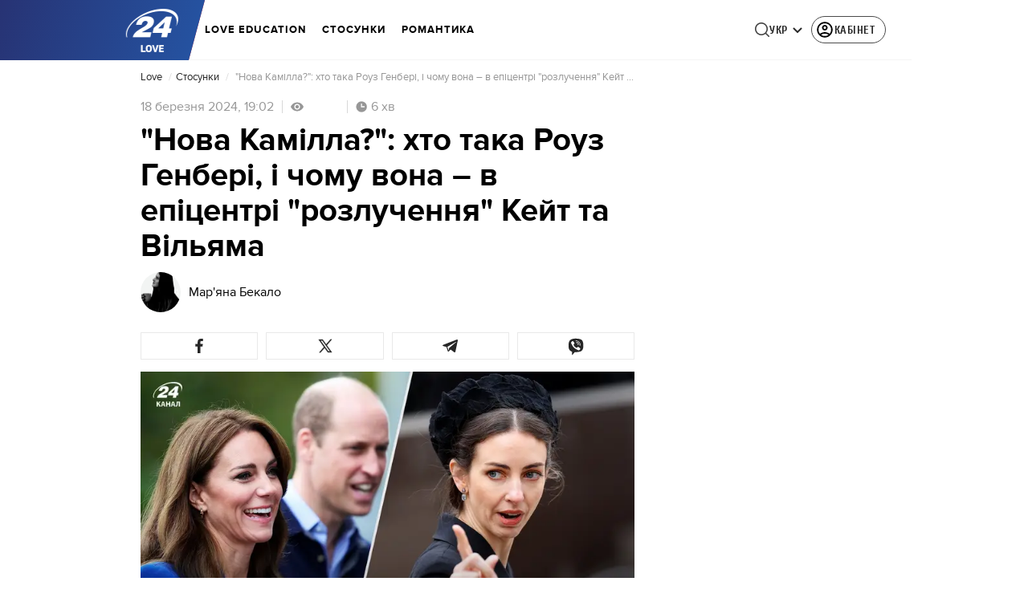

--- FILE ---
content_type: text/html; charset=utf-8
request_url: https://lifestyle.24tv.ua/love/rouz-genberi-hto-tse-pravda-shho-prints-vilyam-zaradi-neyi-rozluchayetsya_n2517123
body_size: 46022
content:
<!DOCTYPE html><html lang="uk" data-critters-container><head>
  <meta charset="utf-8">
  <meta http-equiv="X-UA-Compatible" content="IE=edge,chrome=1">
  <title>Роуз Генбері - хто це і чи правда, що принц Вільям заради неї розлучається з Кейт Міддлтон - Love</title>
  <style rel="stylesheet">
    @font-face {
      font-display: swap;
      font-family: 'ProximaNovaBold';
      src: url('/assets/fonts/ProximaNova/Bold/ProximaNova__Bold.eot');
      src: local('Proxima Nova Rg Bold'), local('ProximaNova__Bold'),
      url('/assets/fonts/ProximaNova/Bold/ProximaNova__Bold.eot?#iefix') format('embedded-opentype'),
      url('/assets/fonts/ProximaNova/Bold/ProximaNova__Bold-subset.woff2') format('woff2'),
      url('/assets/fonts/ProximaNova/Bold/ProximaNova__Bold-subset.woff') format('woff'),
      url('/assets/fonts/ProximaNova/Bold/ProximaNova__Bold.ttf') format('truetype'),
      url('/assets/fonts/ProximaNova/Bold/ProximaNova__Bold.svg#ProximaNova__Bold') format('svg');
      font-weight: 600;
      font-style: normal;
    }

    @font-face {
      font-display: swap;
      font-family: 'ProximaNovaRegular';
      src: url('/assets/fonts/ProximaNova/Regular/ProximaNova__Regular.eot');
      src: local('Proxima Nova Rg Regular'), local('ProximaNova__Regular'),
      url('/assets/fonts/ProximaNova/Regular/ProximaNova__Regular.eot?#iefix') format('embedded-opentype'),
      url('/assets/fonts/ProximaNova/Regular/ProximaNova__Regular-subset.woff2') format('woff2'),
      url('/assets/fonts/ProximaNova/Regular/ProximaNova__Regular-subset.woff') format('woff'),
      url('/assets/fonts/ProximaNova/Regular/ProximaNova__Regular.ttf') format('truetype'),
      url('/assets/fonts/ProximaNova/Regular/ProximaNova__Regular.svg#ProximaNova__Regular') format('svg');
      font-weight: normal;
      font-style: normal;
    }

    @media only screen and (min-width: 1024px) {
      @font-face {
        font-display: swap;
        font-family: 'Cuprum';
        src: url('/assets/fonts/cuprum/Cuprum-Regular.eot');
        src: local('Cuprum Regular'), local('Cuprum-Regular'),
        url('/assets/fonts/cuprum/Cuprum-Regular.eot?#iefix') format('embedded-opentype'),
        url('/assets/fonts/cuprum/Cuprum-Regular-subset.woff2') format('woff2'),
        url('/assets/fonts/cuprum/Cuprum-Regular-subset.woff') format('woff'),
        url('/assets/fonts/cuprum/Cuprum-Regular.ttf') format('truetype'),
        url('/assets/fonts/cuprum/Cuprum-Regular.svg#Cuprum-Regular') format('svg');
        font-weight: normal;
        font-style: normal;
      }

      @font-face {
        font-display: swap;
        font-family: 'CuprumBold';
        src: url('/assets/fonts/cuprum/Cuprum-Bold.eot');
        src: local('Cuprum Bold'), local('Cuprum-Bold'),
        url('/assets/fonts/cuprum/Cuprum-Bold.eot?#iefix') format('embedded-opentype'),
        url('/assets/fonts/cuprum/Cuprum-Bold-subset.woff2') format('woff2'),
        url('/assets/fonts/cuprum/Cuprum-Bold-subset.woff') format('woff'),
        url('/assets/fonts/cuprum/Cuprum-Bold.ttf') format('truetype');
        font-weight: bold;
        font-style: normal;
      }
    }

    @font-face {
      font-display: swap;
      font-family: 'AdjustedArialBoldFroProxima';
      size-adjust: 96.65%;
      src: local(Arial Bold);
    }

    @font-face {
      font-display: swap;
      font-family: 'AdjustedArialRegularForProxima';
      size-adjust: 99.2%;
      src: local(Arial);
    }

    @font-face {
      font-display: swap;
      font-family: 'AdjustedArialRegularForCuprum';
      size-adjust: 82.39%;
      src: local(Arial);
    }

    @font-face {
      font-display: swap;
      font-family: 'AdjustedArialBoldForCuprum';
      size-adjust: 77.64%;
      src: local(Arial Bold);
    }

    @font-face {
      font-display: swap;
      font-family: 'Fira Sans';
      src: local('Fira Sans Regular'), local('FiraSans-Regular'),
        url('/assets/fonts/FiraSans/FiraSans-Regular.woff2') format('woff2');
      font-weight: 400;
      font-style: normal;
    }


    @font-face {
      font-display: swap;
      font-family: 'Fira Sans';
      src: local('Fira Sans Medium'), local('FiraSans-Medium'),
        url('/assets/fonts/FiraSans/FiraSans-Medium.woff2') format('woff2');
      font-weight: 500;
      font-style: normal;
    }

    @font-face {
      font-display: swap;
      font-family: 'Fira Sans';
      src: local('Fira Sans Bold'), local('FiraSans-Bold'),
        url('/assets/fonts/FiraSans/FiraSans-Bold.woff2') format('woff2');
      font-weight: 700;
      font-style: normal;
    }

    @font-face {
      font-display: swap;
      font-family: 'Fira Sans';
      src: local('Fira Sans Extra Bold'), local('FiraSans-ExtraBold'),
        url('/assets/fonts/FiraSans/FiraSans-ExtraBold.woff2') format('woff2');
      font-weight: 800;
      font-style: normal;
    }

    @font-face {
      font-display: swap;
      font-family: 'Fira Sans Extra Condensed';
      src: local('Fira Sans Extra Condensed'), local('FiraSansExtraCondensed-Medium'),
        url('/assets/fonts/FiraSans/FiraSansExtraCondensed-Medium.woff2') format('woff2');
      font-weight: 700;
      font-style: normal;
    }

    :root {
      --PN-B: 'ProximaNovaBold', 'AdjustedArialBoldFroProxima';
      --PN-R: 'ProximaNovaRegular', 'AdjustedArialRegularForProxima';
      --cuprum: 'Cuprum', 'AdjustedArialRegularForCuprum';
      --cuprum-bold: 'CuprumBold', 'AdjustedArialBoldForCuprum';
      --fira: 'Fira Sans', sans-serif;
      --fira-extra-condensed: 'Fira Sans Extra Condensed', sans-serif;
    }
  </style>
  <base href="https://lifestyle.24tv.ua/love/">
  <meta name="viewport" content="width=device-width, initial-scale=1, maximum-scale=3">

  <link rel="preconnect" href="https://cdn.onthe.io" crossorigin>
  <link rel="dns-prefetch" href="https://cdn.onthe.io">

  <link rel="preconnect" href="https://www.googletagmanager.com" crossorigin>
  <link rel="dns-prefetch" href="https://www.googletagmanager.com">


  <link rel="preconnect" href="https://static.cloudflareinsights.com" crossorigin>
  <link rel="dns-prefetch" href="https://static.cloudflareinsights.com" fetchpriority="low">

  <!-- Gemius -->
  <link rel="preconnect" href="https://gaua.hit.gemius.pl" crossorigin>
  <link rel="dns-prefetch" href="https://gaua.hit.gemius.pl">

  <script type="text/javascript">
    var pp_gemius_identifier = 'zabq76dP.xuiRSOru5ik96Sf7J8iicSwessz1hatI0X.x7';
    function gemius_pending(i) { window[i] = window[i] || function() {var x = window[i+'_pdata'] = window[i+'_pdata'] || []; x[x.length]=arguments;};};gemius_pending('gemius_hit'); gemius_pending('gemius_event'); gemius_pending('pp_gemius_hit'); gemius_pending('pp_gemius_event');(function(d,t) {try {var gt=d.createElement(t),s=d.getElementsByTagName(t)[0],l='http'+((location.protocol=='https:')?'s':''); gt.setAttribute('async','async');gt.setAttribute('defer','defer'); gt.src=l+'://gaua.hit.gemius.pl/xgemius.min.js'; s.parentNode.insertBefore(gt,s);} catch (e) {}})(document,'script');
  </script>
  <!-- End Gemius -->

  <!-- Google Tag Manager -->
  <script>(function(w, d, s, l, i) {
    w[l] = w[l] || [];
    w[l].push({
      'gtm.start':
        new Date().getTime(), event: 'gtm.js',
    });
    var f = d.getElementsByTagName(s)[0],
      j = d.createElement(s), dl = l != 'dataLayer' ? '&l=' + l : '';
    j.async = true;
    j.src =
      'https://www.googletagmanager.com/gtm.js?id=' + i + dl;
    f.parentNode.insertBefore(j, f);
  })(window, document, 'script', 'dataLayer', 'GTM-5K24MW');</script>
  <!-- End Google Tag Manager -->


  <script async src="https://cdn.onthe.io/io.js/TxpAkASoF5r4"></script>
  <script>
    window._io_config = window._io_config || {};
    window._io_config['0.2.0'] = window._io_config['0.2.0'] || [];
  </script>

  <script async src="https://www.googletagmanager.com/gtag/js"></script>
  <script>
    window.dataLayer = window.dataLayer || [];

    function gtag() {
      dataLayer.push(arguments);
    }

    gtag('js', new Date());
  </script>
<style>@charset "UTF-8";html{line-height:1.15;-webkit-text-size-adjust:100%}body{margin:0}html{box-sizing:border-box;font-size:100%}*,*:before,*:after{box-sizing:inherit}body{margin:0;padding:0;background:#fefefe;font-family:Helvetica Neue,Helvetica,Roboto,Arial,sans-serif;font-weight:400;line-height:1.5;color:#0a0a0a;-webkit-font-smoothing:antialiased;-moz-osx-font-smoothing:grayscale}div{margin:0;padding:0}@media print{*{background:transparent!important;color:#000!important;color-adjust:economy;box-shadow:none!important;text-shadow:none!important}@page{margin:.5cm}}:root{--default-red:#D11831;--primary-color:#D11831;--primary-color-light:#D1183170;--link-hover:#b13;--secondary-color:#b81026;--font-color:#000000;--link-color:#222;--font-hightlight:#ffee7f;--gray-color:#686a6b;--light-gray-color:#979797;--white:#ffffff;--fb:#3b5998;--telegram:#08c;--smalL:0;--medium:768px;--large:1024px;--header-height:75px;--bottom-nav-height:calc(110px + env(safe-area-inset-bottom, 0px));--techno:#045095;--lifestyle:#df3939;--health:#00AB77;--sport:#0097C1;--house:#8A203E;--life:#DB7093;--travel:#4BA82E;--investment:#3D803D;--education:#EF8533;--finance:#F58220;--innovation:#FFD831;--men:#010101;--design:#FF6F61;--realstate:#236051;--smachno:#FFD251;--poker:#000;--auto:#212C3B;--agro:#65AC1E;--beauty:#b9dcd2;--family:#FFA065;--medicine:#00AB77;--afisha:#EC174D;--traditions:#FF0000;--baby:#FB929E;--love:#2552A0}@media screen and (max-width: 768px){:root{--header-height:50px}}@media screen and (min-width: 641px){html{overflow-x:hidden;scroll-behavior:smooth}}.noscript-info{position:fixed;z-index:9999999;width:100%;top:0;left:0;display:flex;justify-content:center;padding:5px 0;background:var(--default-red);color:#fff;font-size:18px;font-family:var(--PN-B);font-weight:600}body{background-color:#fff;color:var(--font-color);font-family:var(--PN-R)!important;font-size:14px;line-height:17px;-moz-osx-font-smoothing:grayscale;-webkit-font-smoothing:antialiased;text-rendering:geometricPrecision}</style><style>@charset "UTF-8";html{line-height:1.15;-webkit-text-size-adjust:100%}body{margin:0}h1{font-size:2em;margin:.67em 0}a{background-color:transparent}strong{font-weight:bolder}img{border-style:none}button{font-family:inherit;font-size:100%;line-height:1.15;margin:0}button{overflow:visible}button{text-transform:none}button{-webkit-appearance:button}button::-moz-focus-inner{border-style:none;padding:0}button:-moz-focusring{outline:1px dotted ButtonText}[hidden]{display:none}html{box-sizing:border-box;font-size:100%}*,*:before,*:after{box-sizing:inherit}body{margin:0;padding:0;background:#fefefe;font-family:Helvetica Neue,Helvetica,Roboto,Arial,sans-serif;font-weight:400;line-height:1.5;color:#0a0a0a;-webkit-font-smoothing:antialiased;-moz-osx-font-smoothing:grayscale}img{display:inline-block;vertical-align:middle;max-width:100%;height:auto;-ms-interpolation-mode:bicubic}button{padding:0;appearance:none;border:0;border-radius:0;background:transparent;line-height:1;cursor:auto}button{font-family:inherit}div,ul,li,h1,h2,h4,h5,p{margin:0;padding:0}p{margin-bottom:1rem;font-size:inherit;line-height:1.6;text-rendering:optimizeLegibility}em{font-style:italic;line-height:inherit}strong{font-weight:700;line-height:inherit}h1,h2,h4,h5{font-family:Helvetica Neue,Helvetica,Roboto,Arial,sans-serif;font-style:normal;font-weight:400;color:inherit;text-rendering:optimizeLegibility}h1{font-size:1.5rem;line-height:1.4;margin-top:0;margin-bottom:.5rem}h2{font-size:1.25rem;line-height:1.4;margin-top:0;margin-bottom:.5rem}h4{font-size:1.125rem;line-height:1.4;margin-top:0;margin-bottom:.5rem}h5{font-size:1.0625rem;line-height:1.4;margin-top:0;margin-bottom:.5rem}@media print,screen and (min-width: 48em){h1{font-size:3rem}h2{font-size:2.5rem}h4{font-size:1.5625rem}h5{font-size:1.25rem}}a{line-height:inherit;color:#1779ba;text-decoration:none;cursor:pointer}a:hover,a:focus{color:#1468a0}a img{border:0}ul{margin-bottom:1rem;list-style-position:outside;line-height:1.6}li{font-size:inherit}ul{margin-left:1.25rem;list-style-type:disc}@media print{*{background:transparent!important;color:#000!important;color-adjust:economy;box-shadow:none!important;text-shadow:none!important}a,a:visited{text-decoration:underline}a[href]:after{content:" (" attr(href) ")"}img{page-break-inside:avoid}img{max-width:100%!important}@page{margin:.5cm}p,h2{orphans:3;widows:3}h2{page-break-after:avoid}}.grid-container{padding-right:.9375rem;padding-left:.9375rem;max-width:rem-calc(1200);margin-left:auto;margin-right:auto}@media print,screen and (min-width: 48em){.grid-container{padding-right:.9375rem;padding-left:.9375rem}}.grid-x{display:flex;flex-flow:row wrap}.cell{flex:0 0 auto;min-height:0px;min-width:0px;width:100%}.grid-x>.small-12{flex-basis:auto}@media print,screen and (min-width: 48em){.grid-x>.medium-5,.grid-x>.medium-7,.grid-x>.medium-12{flex-basis:auto}}@media print,screen and (min-width: 64em){.grid-x>.large-8{flex-basis:auto}}.grid-x>.small-12{flex:0 0 auto}.grid-x>.small-12{width:100%}@media print,screen and (min-width: 48em){.grid-x>.medium-12,.grid-x>.medium-7,.grid-x>.medium-5{flex:0 0 auto}.grid-x>.medium-5{width:41.6666666667%}.grid-x>.medium-7{width:58.3333333333%}.grid-x>.medium-12{width:100%}}@media print,screen and (min-width: 64em){.grid-x>.large-8{flex:0 0 auto}.grid-x>.large-8{width:66.6666666667%}}.grid-container:not(.full)>.grid-padding-x{margin-right:-.9375rem;margin-left:-.9375rem}@media print,screen and (min-width: 48em){.grid-container:not(.full)>.grid-padding-x{margin-right:-.9375rem;margin-left:-.9375rem}}.grid-padding-x>.cell{padding-right:.9375rem;padding-left:.9375rem}@media print,screen and (min-width: 48em){.grid-padding-x>.cell{padding-right:.9375rem;padding-left:.9375rem}}:root{--default-red:#D11831;--primary-color:#D11831;--primary-color-light:#D1183170;--link-hover:#b13;--secondary-color:#b81026;--font-color:#000000;--link-color:#222;--font-hightlight:#ffee7f;--gray-color:#686a6b;--light-gray-color:#979797;--white:#ffffff;--fb:#3b5998;--telegram:#08c;--smalL:0;--medium:768px;--large:1024px;--header-height:75px;--bottom-nav-height:calc(110px + env(safe-area-inset-bottom, 0px));--techno:#045095;--lifestyle:#df3939;--health:#00AB77;--sport:#0097C1;--house:#8A203E;--life:#DB7093;--travel:#4BA82E;--investment:#3D803D;--education:#EF8533;--finance:#F58220;--innovation:#FFD831;--men:#010101;--design:#FF6F61;--realstate:#236051;--smachno:#FFD251;--poker:#000;--auto:#212C3B;--agro:#65AC1E;--beauty:#b9dcd2;--family:#FFA065;--medicine:#00AB77;--afisha:#EC174D;--traditions:#FF0000;--baby:#FB929E;--love:#2552A0}@media screen and (max-width: 768px){:root{--header-height:50px}}@media screen and (min-width: 641px){html{overflow-x:hidden;scroll-behavior:smooth}}.noscript-info{position:fixed;z-index:9999999;width:100%;top:0;left:0;display:flex;justify-content:center;padding:5px 0;background:var(--default-red);color:#fff;font-size:18px;font-family:var(--PN-B);font-weight:600}body{background-color:#fff;color:var(--font-color);font-family:var(--PN-R)!important;font-size:14px;line-height:17px;-moz-osx-font-smoothing:grayscale;-webkit-font-smoothing:antialiased;text-rendering:geometricPrecision}h1,h2,h4,h5{font-family:var(--PN-R)}h2{font:24px/30px var(--PN-B);margin:18px 0;font-weight:600}.grid-container{position:relative;max-width:calc(1190px + 1.875rem);width:100%}@media only screen and (max-width: 1600px){.grid-container{max-width:990px}}@media only screen and (max-width: 1200px){.grid-container{max-width:inherit;min-width:0;padding-right:.9375rem;padding-left:.9375rem}}.article-title{font:36px/42px var(--PN-B);font-weight:600;margin:0 0 20px}ul.clear-list{list-style-type:none;margin:0;padding:0}strong{font-weight:400}a{color:var(--font-color)}a:focus{color:var(--font-color)}a:hover{color:var(--primary-color)}.inner-wrap{padding-top:calc(var(--header-height) + 50px)}.inner-wrap:not(.main-site){padding-top:calc(var(--header-height) + 15px)}@media screen and (min-width: 640px){.video-dv-wrapper{background-color:#f4f6f5;margin-bottom:5px;height:412px}}@media screen and (max-width: 640px){.video-dv-wrapper{position:relative;height:69vw}.video-dv-wrapper:after{padding-top:20px;position:absolute;top:50%;left:-23px;width:100vw;height:56.25vw;content:"Adv";display:flex;justify-content:center;background-color:#f4f6f5;color:var(--gray-color);font-family:var(--PN-B);transform:translateY(calc(-50% + 5px))}}[data-block-type=ITA]:not([data-component-inserted=true]){width:100%;min-height:280px;background-color:#f4f6f5}</style><link rel="stylesheet" href="/styles.dcad32d985a01801.css"  media="print" onload="this.media='all'"><noscript><link rel="stylesheet" href="styles.dcad32d985a01801.css"></noscript><meta property="fb:admins" content="100002197865474"><meta property="fb:app_id" content="149318671801286"><meta name="robots" content="index, follow, max-image-preview:large"><meta name="theme-color" content="#2552A0"><style ng-app-id="ng">[_nghost-ng-c2578080592]   #audio-player-wrapper[_ngcontent-ng-c2578080592]{height:0;overflow:hidden}[_nghost-ng-c2578080592]     .notification-popup__ab-test>*{display:none}[_nghost-ng-c2578080592]     .notification-popup__ab-test_1 .notification-banner__ab_1{display:block}[_nghost-ng-c2578080592]     .notification-popup__ab-test_2 .notification-banner__ab_2{display:block}[_nghost-ng-c2578080592]     .notification-popup__ab-test_3 .notification-banner__ab_3{display:block}[_nghost-ng-c2578080592]     .notification-popup__ab-test_4 .notification-banner__ab_4{display:block}</style><style ng-app-id="ng">.header[_ngcontent-ng-c594856003]{display:flex;height:var(--header-height);width:100%;position:fixed;top:0;z-index:999;transition:transform .3s ease}.header.hide-element[_ngcontent-ng-c594856003]{transform:translateY(-100%)}.left-section[_ngcontent-ng-c594856003]{position:relative;flex:1;z-index:1;transform:skew(165deg);right:-100px}.main-section[_ngcontent-ng-c594856003]{width:100%;background-color:#fff;display:flex;align-items:center;column-gap:20px;padding:0 0 0 110px}.main-section.with-border[_ngcontent-ng-c594856003]{border-bottom:1px solid #F5F5F5}@media screen and (max-width: 768px){.main-section.with-border[_ngcontent-ng-c594856003]{border-bottom:none}}.right-section[_ngcontent-ng-c594856003]{flex:1;background-color:#fff}.buttons-section[_ngcontent-ng-c594856003]{display:flex;align-items:center;column-gap:15px;flex-shrink:0}.buttons-section[_ngcontent-ng-c594856003] > *[_ngcontent-ng-c594856003]{flex-shrink:0}.buttons-section.right[_ngcontent-ng-c594856003]{min-width:195px;margin-left:auto;padding-right:13px}@media screen and (max-width: 769px){.buttons-section.right[_ngcontent-ng-c594856003]{min-width:unset}}.mobile-buttons[_ngcontent-ng-c594856003]{position:absolute;visibility:hidden;right:0;bottom:0;background-color:var(--primary-color);height:var(--header-height);display:flex;align-items:center;transition:transform .2s ease;transition-delay:.3s;z-index:-1}.account-button[_ngcontent-ng-c594856003]{margin-left:5px}@media screen and (max-width: 1080px){.account-button--main[_ngcontent-ng-c594856003]     .account-button{padding:0;border:none}.account-button--main[_ngcontent-ng-c594856003]     .account-button .account{width:20px!important;height:20px!important}.account-button--main[_ngcontent-ng-c594856003]     .account-button .account-text{display:none!important}}@media screen and (max-width: 1025px){.account-button--hidden[_ngcontent-ng-c594856003]{display:none!important}}.back-button[_ngcontent-ng-c594856003]{display:none}.burger-button[_ngcontent-ng-c594856003]{opacity:0;transition:opacity .2s ease}.burger-button[_ngcontent-ng-c594856003]:only-child{margin-left:13px}.burger-button--visible[_ngcontent-ng-c594856003]{opacity:1}@media screen and (min-width: 769px){.hide-on-desktop[_ngcontent-ng-c594856003]{display:none}}@media screen and (max-width: 768px){.left-section[_ngcontent-ng-c594856003]{position:static;transform:none}.main-section[_ngcontent-ng-c594856003]{justify-content:space-between;background:var(--header-color);padding-left:0}.header-logo[_ngcontent-ng-c594856003]{display:block;position:absolute;top:50%;left:50%;transform:translate(-50%,-50%);margin-right:0}.buttons-section[_ngcontent-ng-c594856003]{column-gap:0}.watch-online[_ngcontent-ng-c594856003], .search-button[_ngcontent-ng-c594856003], .lang-switcher[_ngcontent-ng-c594856003]{display:none}.back-button[_ngcontent-ng-c594856003]{display:flex}}</style><style ng-app-id="ng">.bottom-stick-container[_ngcontent-ng-c2442838053]{position:fixed;bottom:0;left:var(--left);width:var(--width);min-width:var(--width);z-index:1000000;min-height:var(--bottom-nav-height, 58px);overflow:visible}@media screen and (max-width: 1024px){.bottom-stick-container[_ngcontent-ng-c2442838053]{width:100%;min-width:100%;left:0;right:0}}.bottom-stick-container[_ngcontent-ng-c2442838053]   #player-stick[_ngcontent-ng-c2442838053]{position:relative;width:100%;z-index:100001}.bottom-stick-container[_ngcontent-ng-c2442838053]   #branding-stick[_ngcontent-ng-c2442838053]{position:absolute;bottom:100%;left:0;right:0;width:100%;z-index:100000;transform:translateY(100%);transition:none;height:0;pointer-events:none}.bottom-stick-container[_ngcontent-ng-c2442838053]   #branding-stick.visible[_ngcontent-ng-c2442838053]{pointer-events:auto}.bottom-stick-container[_ngcontent-ng-c2442838053]   #mobile-nav-stick[_ngcontent-ng-c2442838053]{position:relative;z-index:999999999;height:var(--bottom-nav-height, 58px)}@media screen and (min-width: 1025px){.bottom-stick-container[_ngcontent-ng-c2442838053]   #mobile-nav-stick[_ngcontent-ng-c2442838053]{display:none}}</style><style ng-app-id="ng">[_nghost-ng-c1045673795]:hover   .back[_ngcontent-ng-c1045673795]{right:-90px}.logo-wrapper[_ngcontent-ng-c1045673795]{display:flex;align-items:center;justify-content:flex-end;min-width:100%;margin-left:-110px;z-index:10;position:relative;background:var(--header-color)}.header-logo[_ngcontent-ng-c1045673795]{height:var(--header-height);width:65px;min-width:65px;box-sizing:content-box;display:flex;justify-content:center;align-items:center;z-index:999;padding:0 13px 0 25px}.header-logo[_ngcontent-ng-c1045673795]:not(.back){padding-right:23px}.header-logo[_ngcontent-ng-c1045673795] > *[_ngcontent-ng-c1045673795]{transform:skew(15deg)}.back[_ngcontent-ng-c1045673795]{position:absolute;right:0;top:0;background-color:var(--default-red);z-index:-10;transition:right .5s cubic-bezier(.22,1,.36,1)}.back[_ngcontent-ng-c1045673795] > *[_ngcontent-ng-c1045673795]{z-index:2}@media screen and (max-width: 768px){.logo-wrapper[_ngcontent-ng-c1045673795]{position:static;min-width:0;margin-left:0}.header-logo[_ngcontent-ng-c1045673795]{width:48px;min-width:48px}.header-logo.back[_ngcontent-ng-c1045673795]{display:none}.header-logo[_ngcontent-ng-c1045673795]:not(.back){position:absolute;top:50%;left:50%;transform:translate(-50%,-50%)}.header-logo[_ngcontent-ng-c1045673795]:not(.back) > *[_ngcontent-ng-c1045673795]{transform:none}}</style><style ng-app-id="ng">.search-icon[_ngcontent-ng-c2409086468]{position:relative;width:18px;min-width:18px;max-width:18px;height:18px;cursor:pointer;background-image:url(search-icon.b967a094dfb26c7b.svg);background-repeat:no-repeat;background-position:center}@media screen and (max-width: 768px){.search-icon[_ngcontent-ng-c2409086468]{background-image:url(search-icon-white.bc7e038c6d204e76.svg)}}</style><style ng-app-id="ng">.dropdown[_ngcontent-ng-c3262607301]{position:relative;display:inline-block}.dropdown[_ngcontent-ng-c3262607301]   .dropbtn[_ngcontent-ng-c3262607301]{background-color:transparent;border:none;cursor:pointer;font-size:14px;display:flex;align-items:center}.dropdown[_ngcontent-ng-c3262607301]   .dropbtn[_ngcontent-ng-c3262607301]   span[_ngcontent-ng-c3262607301]{transform:translateY(1px)}.dropdown[_ngcontent-ng-c3262607301]   span[_ngcontent-ng-c3262607301]{color:#262626;text-align:center;font-family:var(--cuprum-bold);font-size:14px;font-style:normal;line-height:100%;letter-spacing:.56px;text-transform:uppercase}@media screen and (max-width: 1023px){.dropdown[_ngcontent-ng-c3262607301]   span[_ngcontent-ng-c3262607301]{font-family:var(--PN-B)}}.dropdown[_ngcontent-ng-c3262607301]   img[_ngcontent-ng-c3262607301]{transition:transform .3s ease}.dropdown[_ngcontent-ng-c3262607301]   img.up[_ngcontent-ng-c3262607301]{transform:rotate(180deg);opacity:.5}.dropdown[_ngcontent-ng-c3262607301]   img.down[_ngcontent-ng-c3262607301]{transform:unset;opacity:1}.dropdown[_ngcontent-ng-c3262607301]   .dropdown-content[_ngcontent-ng-c3262607301]{display:none;position:absolute;background-color:#fff;border-radius:8px;border:1px solid #EFEFEF;box-shadow:0 2px 15px #00000026;z-index:1}.dropdown[_ngcontent-ng-c3262607301]   .dropdown-content[_ngcontent-ng-c3262607301]   a[_ngcontent-ng-c3262607301]{padding:12px 16px;text-decoration:none;display:block;color:#262626;border-radius:8px;text-align:center;font-family:var(--cuprum-bold);font-size:14px;font-style:normal;line-height:100%;letter-spacing:.56px;text-transform:uppercase}@media screen and (max-width: 1023px){.dropdown[_ngcontent-ng-c3262607301]   .dropdown-content[_ngcontent-ng-c3262607301]   a[_ngcontent-ng-c3262607301]{font-family:var(--PN-B)}}.dropdown[_ngcontent-ng-c3262607301]   .dropdown-content[_ngcontent-ng-c3262607301]   a.active[_ngcontent-ng-c3262607301]{color:var(--default-red);pointer-events:none}.dropdown[_ngcontent-ng-c3262607301]   .dropdown-content[_ngcontent-ng-c3262607301]   a[_ngcontent-ng-c3262607301]:not(:last-child){border-bottom:1px solid #EFEFEF}.dropdown[_ngcontent-ng-c3262607301]   .dropdown-content.show[_ngcontent-ng-c3262607301]{display:block}.dropdown.light-gray[_ngcontent-ng-c3262607301]   span[_ngcontent-ng-c3262607301]{color:var(--white);font-size:16px}.dropdown.light-gray[_ngcontent-ng-c3262607301]   img[_ngcontent-ng-c3262607301]{filter:invert(100%) sepia(0%) saturate(0%) hue-rotate(0deg) brightness(100%) contrast(100%)}.dropdown.light-gray[_ngcontent-ng-c3262607301]   .dropdown-content[_ngcontent-ng-c3262607301]   a[_ngcontent-ng-c3262607301]{font-size:16px}</style><style ng-app-id="ng">.account-button[_ngcontent-ng-c1731081302]{position:relative}.account-button[_ngcontent-ng-c1731081302]   .account-text[_ngcontent-ng-c1731081302], .account-button[_ngcontent-ng-c1731081302]   .new-badge[_ngcontent-ng-c1731081302]{display:none}@media screen and (min-width: 750px){.account-button[_ngcontent-ng-c1731081302]{display:flex;padding:4px 12px 4px 4px;align-items:center;gap:4px;border-radius:24px;border:1px solid #4B4B4B;cursor:pointer;-webkit-user-select:none;user-select:none;transition:background-color .3s}}@media screen and (min-width: 750px) and (max-width: 767px){.account-button[_ngcontent-ng-c1731081302]{border-color:#fff}}@media screen and (min-width: 750px){.account-button[_ngcontent-ng-c1731081302]:hover{background-color:#0000000d}.account-button[_ngcontent-ng-c1731081302]:active{background-color:#0000001a}.account-button[_ngcontent-ng-c1731081302]   .account-text[_ngcontent-ng-c1731081302]{display:block;font-family:var(--cuprum-bold);font-style:normal;font-weight:700;font-size:14px;line-height:100%;text-transform:uppercase;letter-spacing:.56px;color:#262626;transform:translateY(1px);text-align:center}}@media screen and (min-width: 750px) and (max-width: 1023px){.account-button[_ngcontent-ng-c1731081302]   .account-text[_ngcontent-ng-c1731081302]{font-family:var(--PN-B)}}@media screen and (min-width: 750px) and (max-width: 767px){.account-button[_ngcontent-ng-c1731081302]   .account-text[_ngcontent-ng-c1731081302]{color:#fff}}@media screen and (min-width: 750px){.account-button[_ngcontent-ng-c1731081302]   app-account-icon[_ngcontent-ng-c1731081302]{filter:none}.account-button.has-new-badge[_ngcontent-ng-c1731081302]   .new-badge[_ngcontent-ng-c1731081302]{display:none}}@media screen and (min-width: 750px) and (min-width: 1200px){.account-button.has-new-badge[_ngcontent-ng-c1731081302]   .new-badge[_ngcontent-ng-c1731081302]{display:flex;align-items:center;justify-content:center;position:absolute;top:-2px;right:-25px;padding:3px 7px;background-color:#e63946;border:2px solid #fff;border-radius:10px;font-family:var(--cuprum-bold);font-weight:700;font-size:11px;line-height:1;color:#fff;text-transform:uppercase;letter-spacing:.5px;white-space:nowrap;z-index:10;animation:_ngcontent-ng-c1731081302_newBadgeAppear .6s cubic-bezier(.34,1.56,.64,1) forwards}}@keyframes _ngcontent-ng-c1731081302_newBadgeAppear{0%{opacity:0;transform:scale(.3) translateY(-10px)}50%{opacity:1;transform:scale(1.1) translateY(0)}70%{transform:scale(.95) translateY(0)}to{opacity:1;transform:scale(1) translateY(0)}}</style><style ng-app-id="ng">[_nghost-ng-c3814978193]{--hover-color: #2F2F2F;--expanded-color: #2F2F2F;--icon: url([data-uri]);--icon-color: #4A4A4A;--width: 24px;--height: 24px}.shade[_ngcontent-ng-c3814978193]{position:absolute;top:0;left:0;width:100%;height:100%;background-color:#00000080;z-index:999999998}@media screen and (max-width: 768px){.shade[_ngcontent-ng-c3814978193]{display:none}}.mobile-nav[_ngcontent-ng-c3814978193]{position:fixed;left:0;right:0;height:100%;width:375px!important;overflow:auto;background:#242424;z-index:999999999;transform:scaleX(0);transform-origin:left;opacity:0;transition:transform .4s ease-in-out,opacity .4s ease-in-out;flex-direction:column;-ms-overflow-style:none;scrollbar-width:none}.mobile-nav.open[_ngcontent-ng-c3814978193]{transform:scaleX(1);padding-bottom:80px;opacity:100}.mobile-nav[_ngcontent-ng-c3814978193]   li[_ngcontent-ng-c3814978193]{transition:background-color .4s ease-in-out}.mobile-nav[_ngcontent-ng-c3814978193]   li[_ngcontent-ng-c3814978193]   div.child-list[_ngcontent-ng-c3814978193]   a[_ngcontent-ng-c3814978193]{position:relative;left:-100%;transition:left .6s ease-in-out,opacity .6s ease-in-out;opacity:1%}.mobile-nav[_ngcontent-ng-c3814978193]   li[_ngcontent-ng-c3814978193]   .arrow[_ngcontent-ng-c3814978193]{width:50%;padding-left:43%;cursor:pointer}.mobile-nav[_ngcontent-ng-c3814978193]   li[_ngcontent-ng-c3814978193]   .arrow[_ngcontent-ng-c3814978193]   .arrow-icon[_ngcontent-ng-c3814978193]{background-color:#4a4a4a}.mobile-nav[_ngcontent-ng-c3814978193]   li.expanded[_ngcontent-ng-c3814978193]{background-color:var(--expanded-color)}.mobile-nav[_ngcontent-ng-c3814978193]   li.expanded[_ngcontent-ng-c3814978193]   div.child-list[_ngcontent-ng-c3814978193]{background-color:#2f2f2f;padding-top:0;padding-bottom:0;min-height:0;overflow:visible}.mobile-nav[_ngcontent-ng-c3814978193]   li.expanded[_ngcontent-ng-c3814978193]   div.child-list[_ngcontent-ng-c3814978193]   a[_ngcontent-ng-c3814978193]{position:relative;left:0;transition:left .6s ease-in-out,opacity .6s ease-in-out;opacity:100%}.mobile-nav[_ngcontent-ng-c3814978193]   li.expanded[_ngcontent-ng-c3814978193]   div.child-list[_ngcontent-ng-c3814978193]   a[_ngcontent-ng-c3814978193]:hover{background-color:#4a4a4a}.mobile-nav[_ngcontent-ng-c3814978193]   li.expanded[_ngcontent-ng-c3814978193]   .arrow[_ngcontent-ng-c3814978193]   .arrow-icon[_ngcontent-ng-c3814978193]{transform:rotate(90deg);background-color:#fff}@media screen and (max-width: 768px){.mobile-nav[_ngcontent-ng-c3814978193]{width:100%!important;height:calc(100% - var(--header-height));top:var(--header-height)}}ul.parent-list[_ngcontent-ng-c3814978193] > li[_ngcontent-ng-c3814978193]{position:relative;width:auto;align-items:center;border-radius:3px 3px 0 0}ul.parent-list[_ngcontent-ng-c3814978193] > li[_ngcontent-ng-c3814978193] > a[_ngcontent-ng-c3814978193]{display:inline-block;text-transform:uppercase;color:#fff;font-size:12px;line-height:100%;font-family:var(--PN-B);font-weight:700;letter-spacing:.96px;width:100%;padding:15px}ul.parent-list[_ngcontent-ng-c3814978193] > li[_ngcontent-ng-c3814978193]:hover{background-color:var(--hover-color);color:#fff;border-radius:3px}ul.parent-list[_ngcontent-ng-c3814978193] > li[_ngcontent-ng-c3814978193]:hover   .arrow[_ngcontent-ng-c3814978193]   .arrow-icon[_ngcontent-ng-c3814978193]{background-color:#fff}ul.parent-list[_ngcontent-ng-c3814978193] > li[_ngcontent-ng-c3814978193]   .arrow[_ngcontent-ng-c3814978193]{position:absolute;align-items:center;right:7px;height:24px;top:9px}ul.parent-list[_ngcontent-ng-c3814978193] > li[_ngcontent-ng-c3814978193]   .arrow[_ngcontent-ng-c3814978193]   .arrow-icon[_ngcontent-ng-c3814978193]{width:var(--width);height:var(--height);display:inline-block;mask:var(--icon) no-repeat center;background-color:var(--icon-color);-webkit-mask-size:contain;mask-size:contain;transition:transform .4s ease-in-out,background-color .4s ease-in-out}ul.parent-list[_ngcontent-ng-c3814978193]   .subsite[_ngcontent-ng-c3814978193]{border-bottom:none;margin-top:0}ul.parent-list[_ngcontent-ng-c3814978193]   .subsite[_ngcontent-ng-c3814978193] > a[_ngcontent-ng-c3814978193], ul.parent-list[_ngcontent-ng-c3814978193]   .subsite[_ngcontent-ng-c3814978193]   .arrow[_ngcontent-ng-c3814978193]{display:none}div.child-list[_ngcontent-ng-c3814978193]{padding-left:0;padding-bottom:0;display:flex;flex-wrap:wrap;transition:opacity .4s ease-in-out;margin-right:15px;background:#2F2F2F;overflow:hidden;max-height:0;width:100%}div.child-list[_ngcontent-ng-c3814978193] > a[_ngcontent-ng-c3814978193]{display:inline-block;text-transform:uppercase;color:#fff;letter-spacing:.96px;font-size:12px;line-height:100%;font-family:var(--PN-R);font-weight:700;width:100%;padding:15px 10px;margin:0 5px;border-radius:3px}div.child-list[_ngcontent-ng-c3814978193] > a[_ngcontent-ng-c3814978193]:hover{opacity:1}.search-mobile[_ngcontent-ng-c3814978193]{width:100%}.menu-block[_ngcontent-ng-c3814978193]{display:flex;flex-direction:column}.menu-block.top-navigation[_ngcontent-ng-c3814978193]{align-items:center;justify-content:space-between;flex-direction:row;background:#2F2F2F;height:60px}.buttons-section[_ngcontent-ng-c3814978193]{display:grid;grid-template-columns:repeat(3,1fr);grid-gap:7px;gap:7px}hr[_ngcontent-ng-c3814978193]{margin:20px -15px 11px;border:1px solid #2F2F2F}.mobile-nav[_ngcontent-ng-c3814978193]::-webkit-scrollbar{display:none!important}</style><style ng-app-id="ng">.account-icon[_ngcontent-ng-c59162298]{display:flex;align-items:center;justify-content:center;border-radius:50%;overflow:visible;position:relative;background-size:contain}.account-icon.size-small[_ngcontent-ng-c59162298], .account-icon.size-medium[_ngcontent-ng-c59162298]{width:24px;height:24px}.account-icon.icon-default[_ngcontent-ng-c59162298]{background:url(account.8248627b7da5213f.svg) center no-repeat}@media screen and (max-width: 767px){.account-icon.icon-default[_ngcontent-ng-c59162298]{filter:invert(1)}.account-icon.icon-default[_ngcontent-ng-c59162298]:before{filter:invert(1)}}.account-icon.icon-grey[_ngcontent-ng-c59162298]{position:relative}.account-icon.icon-grey[_ngcontent-ng-c59162298]:after{content:"";position:absolute;top:0;left:0;width:100%;height:100%;background:url(account.8248627b7da5213f.svg) center no-repeat;background-size:contain;opacity:.5;z-index:1}.account-icon.has-notification[_ngcontent-ng-c59162298]:before{content:"";position:absolute;top:0;right:1.75px;width:8px;height:8px;border-radius:50%;box-sizing:border-box;z-index:3;background-color:#f7646e;border:1.75px solid #D11732}@media screen and (min-width: 750px) and (max-width: 767px){.account-icon.has-notification[_ngcontent-ng-c59162298]:before{background-color:#f7646e;border:1.75px solid #D11732}}@media screen and (min-width: 768px) and (max-width: 1199px){.account-icon.has-notification[_ngcontent-ng-c59162298]:before{background-color:#e63946;border:1.75px solid #fff}}@media screen and (min-width: 1200px){.account-icon.has-notification[_ngcontent-ng-c59162298]:before{display:none}}.account-icon.has-notification.notification-menu[_ngcontent-ng-c59162298]:before{background-color:#e63946;border:1.75px solid #fff}.account-icon[_ngcontent-ng-c59162298]   .user-picture[_ngcontent-ng-c59162298]{position:absolute;top:0;left:0;width:100%;height:100%;object-fit:cover;border-radius:50%;z-index:2}.account-icon[_ngcontent-ng-c59162298]   .user-initials[_ngcontent-ng-c59162298]{position:absolute;top:0;left:0;width:100%;height:100%;display:flex;align-items:center;justify-content:center;font-family:var(--cuprum-bold);font-weight:700;font-size:10px;line-height:1;color:#fff;border-radius:50%;z-index:2;text-transform:uppercase}@media screen and (max-width: 1023px){.account-icon[_ngcontent-ng-c59162298]   .user-initials[_ngcontent-ng-c59162298]{font-family:var(--PN-B)}}.account-icon[_ngcontent-ng-c59162298]:has(.user-picture), .account-icon[_ngcontent-ng-c59162298]:has(.user-initials){overflow:hidden;background:none;filter:none}</style><style ng-app-id="ng">[_nghost-ng-c1453713851]     .dark-theme{background-color:#262626}[_nghost-ng-c1453713851]     .dark-theme .article-text p, [_nghost-ng-c1453713851]     .dark-theme li, [_nghost-ng-c1453713851]     .dark-theme h1, [_nghost-ng-c1453713851]     .dark-theme h2, [_nghost-ng-c1453713851]     .dark-theme h3, [_nghost-ng-c1453713851]     .dark-theme h4, [_nghost-ng-c1453713851]     .dark-theme h5, [_nghost-ng-c1453713851]     .dark-theme h6, [_nghost-ng-c1453713851]     .dark-theme em, [_nghost-ng-c1453713851]     .dark-theme div, [_nghost-ng-c1453713851]     .dark-theme span{color:#fff!important}[_nghost-ng-c1453713851]     .dark-theme ul li:before, [_nghost-ng-c1453713851]     .dark-theme ol li:before{background-color:#fff!important}[_nghost-ng-c1453713851]     .dark-theme .read-also.cke-markup p{color:#bcb9bc!important}[_nghost-ng-c1453713851]     .dark-theme .read-also.cke-markup a{color:#fff!important}[_nghost-ng-c1453713851]     .dark-theme .read-also.cke-markup .read-also-reb_label{color:#bcb9bc!important}[_nghost-ng-c1453713851]     .dark-theme .read-also.cke-markup .read-also-reb a span{color:#fff!important}[_nghost-ng-c1453713851]     .dark-theme .bloquote, [_nghost-ng-c1453713851]     .dark-theme .insert, [_nghost-ng-c1453713851]     .dark-theme .question-block, [_nghost-ng-c1453713851]     .dark-theme .expert-quote, [_nghost-ng-c1453713851]     .dark-theme .dfp[id^=dfp-ad] div, [_nghost-ng-c1453713851]     .dark-theme .adv-wrapper-in-news, [_nghost-ng-c1453713851]     .dark-theme .lazy-holder, [_nghost-ng-c1453713851]     .dark-theme .media_embed, [_nghost-ng-c1453713851]     .dark-theme .img-replacer{color:#fff}[_nghost-ng-c1453713851]     .dark-theme .question-block{background-color:#363636!important}[_nghost-ng-c1453713851]     .dark-theme .expert-quote{background-color:#363636!important}[_nghost-ng-c1453713851]     .dark-theme .expert-quote blockquote{color:#fff!important}[_nghost-ng-c1453713851]     .dark-theme .expert-quote .expert-author .name p{color:var(--primary-color)!important}[_nghost-ng-c1453713851]     .dark-theme .insert{outline:#454545 solid 1px!important}[_nghost-ng-c1453713851]     .dark-theme .poll-api #poll24-default, [_nghost-ng-c1453713851]     .dark-theme .poll-api .poll24-default{background-color:#363636!important;color:#fff}[_nghost-ng-c1453713851]     .dark-theme .poll-api #poll24-default_title, [_nghost-ng-c1453713851]     .dark-theme .poll-api .poll24-default_title{color:#fff!important}[_nghost-ng-c1453713851]     .dark-theme .poll-api #poll24-default_list li span, [_nghost-ng-c1453713851]     .dark-theme .poll-api #poll24-default_list div, [_nghost-ng-c1453713851]     .dark-theme .poll-api .poll24-default_list li span, [_nghost-ng-c1453713851]     .dark-theme .poll-api .poll24-default_list div{color:#fff!important}[_nghost-ng-c1453713851]     .dark-theme .poll-api #poll24-default_list li:before, [_nghost-ng-c1453713851]     .dark-theme .poll-api .poll24-default_list li:before{content:none!important}[_nghost-ng-c1453713851]     .dark-theme .poll-api .answers_count{color:#fff!important}[_nghost-ng-c1453713851]     .dark-theme .dr-profile{background-color:#363636!important}[_nghost-ng-c1453713851]     .dark-theme .dr-profile .description{color:#fff!important}[_nghost-ng-c1453713851]     .dark-theme iframe{background-color:#fff}[_nghost-ng-c1453713851]     .dark-theme .news-is-updating{background-color:#363636;color:#fff}[_nghost-ng-c1453713851]     .dark-theme .news-is-updating .loader-dot{background:#FFFFFF!important}[_nghost-ng-c1453713851]     .dark-theme .nts-ad{position:relative;background-color:#363636;z-index:0}[_nghost-ng-c1453713851]     .dark-theme .nts-ad:after{position:absolute;content:"Adv";width:100%;height:100%;display:flex;align-items:center;justify-content:center;top:0;left:0;z-index:-1}[_nghost-ng-c1453713851]     .dark-theme .chronologyBlock{background-color:#363636}[_nghost-ng-c1453713851]     .dark-theme .chronologyBlock article{background-color:#262626}[_nghost-ng-c1453713851]     .dark-theme #idealMediaWrapper{background-color:#fff;padding:0 4px}[_nghost-ng-c1453713851]     .dark-theme #idealMediaWrapper h2.ideal-media-title{color:#262626!important}[_nghost-ng-c1453713851]     .dark-theme .legal.small .legal-tittle h2{color:#262626!important}[_nghost-ng-c1453713851]     .dark-theme .legal.big .legal-tittle h2{color:#262626!important}[_nghost-ng-c1453713851]     .dark-theme .flying-carpet-wrapper .header-label{background:#363636!important}[_nghost-ng-c1453713851]     .dark-theme .author-name{color:#e3e3e3}[_nghost-ng-c1453713851]     .dark-theme .reactions-wrapper{border-top:1px #363636 solid}[_nghost-ng-c1453713851]     .dark-theme .reactions-wrapper .reaction{background:#363636}[_nghost-ng-c1453713851]     .dark-theme .landing-news-container .scale-shadow-container{color:#262626!important}[_nghost-ng-c1453713851]     .dark-theme .landing-news-container .scale-shadow-container .title-wrapper .title{color:#262626!important}[_nghost-ng-c1453713851]     .dark-theme .landing-news-container .scale-shadow-container .desc, [_nghost-ng-c1453713851]     .dark-theme .landing-news-container .scale-shadow-container title{color:#262626!important}[_nghost-ng-c1453713851]     .dark-theme .landing-news-container .landing-news-info-block h3{color:#262626!important}[_nghost-ng-c1453713851]     .dark-theme .landing-news-container .landing-news-info-block .landing-news-info-block-desc{color:#262626!important}[_nghost-ng-c1453713851]     .dark-theme .landing-news-container .landing-news-info-block .landing-news-info-block-desc ul li{color:#262626!important}[_nghost-ng-c1453713851]     .news-wrapper+.news-wrapper .top-news-info-wrap{padding:20px 10px 0;box-shadow:0 -11px 14px #f2f4f3cc}@media screen and (max-width: 550px){[_nghost-ng-c1453713851]     .news-wrapper+.news-wrapper .top-news-info-wrap{padding:30px 15px 0;width:calc(100% + 1.875rem);position:relative;left:-15px}}[_nghost-ng-c1453713851]     .news-wrapper .photo-wrap{background-color:#232323}[_nghost-ng-c1453713851]     .news-content{min-height:300px}[_nghost-ng-c1453713851]     #subsite-top-menu.links-wrapper{position:relative;top:-20px;z-index:1}[_nghost-ng-c1453713851]     #subsite-top-menu.links-wrapper .links-wrap{width:100%;margin-left:0}[_nghost-ng-c1453713851]     div[id*=additonal-photo-gallery-]{overflow:hidden;max-width:100%!important}.grid-container.wide-photo[_ngcontent-ng-c1453713851], .grid-container.without-ads[_ngcontent-ng-c1453713851]{max-width:100%;left:0;margin-left:0;margin-right:0;padding-left:0;padding-right:0;padding-top:10px}.grid-container.wide-photo[_ngcontent-ng-c1453713851]   .grid-x.grid-padding-x[_ngcontent-ng-c1453713851], .grid-container.without-ads[_ngcontent-ng-c1453713851]   .grid-x.grid-padding-x[_ngcontent-ng-c1453713851]{margin-left:0;margin-right:0}.grid-container.wide-photo[_ngcontent-ng-c1453713851]   .medium-12.cell.large-12[_ngcontent-ng-c1453713851], .grid-container.without-ads[_ngcontent-ng-c1453713851]   .medium-12.cell.large-12[_ngcontent-ng-c1453713851]{padding-left:0;padding-right:0}.grid-container.wide-photo[_ngcontent-ng-c1453713851]   #news-wrapper[_ngcontent-ng-c1453713851], .grid-container.without-ads[_ngcontent-ng-c1453713851]   #news-wrapper[_ngcontent-ng-c1453713851]{padding-right:0;padding-left:0}@media screen and (max-width: 640px){.grid-container.wide-photo[_ngcontent-ng-c1453713851], .grid-container.without-ads[_ngcontent-ng-c1453713851]{padding-top:0}}[_nghost-ng-c1453713851]     .grid-container.wide-photo.without-ads .news-wrapper .news-footer, [_nghost-ng-c1453713851]     .grid-container.without-ads .news-wrapper .news-footer{max-width:798px;margin:0 auto;padding:0 23px;display:block}@media screen and (max-width: 1366px){[_nghost-ng-c1453713851]     .grid-container.wide-photo.without-ads .news-wrapper .news-footer, [_nghost-ng-c1453713851]     .grid-container.without-ads .news-wrapper .news-footer{max-width:652px}}[_nghost-ng-c1453713851]     .grid-container.wide-photo.without-ads .news-wrapper+.news-wrapper article, [_nghost-ng-c1453713851]     .grid-container.wide-photo.without-ads .news-wrapper+.news-wrapper .news-footer, [_nghost-ng-c1453713851]     .grid-container.without-ads .news-wrapper+.news-wrapper article, [_nghost-ng-c1453713851]     .grid-container.without-ads .news-wrapper+.news-wrapper .news-footer{max-width:798px;margin:0 auto;padding:0 23px;display:block}@media screen and (max-width: 1366px){[_nghost-ng-c1453713851]     .grid-container.wide-photo.without-ads .news-wrapper+.news-wrapper article, [_nghost-ng-c1453713851]     .grid-container.wide-photo.without-ads .news-wrapper+.news-wrapper .news-footer, [_nghost-ng-c1453713851]     .grid-container.without-ads .news-wrapper+.news-wrapper article, [_nghost-ng-c1453713851]     .grid-container.without-ads .news-wrapper+.news-wrapper .news-footer{max-width:652px}}[_nghost-ng-c1453713851]     .grid-container.without-ads .news-wrapper .news-footer{padding:0}[_nghost-ng-c1453713851]     .first-block:not(.without-ads) div:not(.news-without-ads) .grid-padding-x>.cell{padding-right:0}[_nghost-ng-c1453713851]     .first-block:not(.without-ads) div:not(.news-without-ads) .news-annotation, [_nghost-ng-c1453713851]     .first-block:not(.without-ads) div:not(.news-without-ads) .source-block, [_nghost-ng-c1453713851]     .first-block:not(.without-ads) div:not(.news-without-ads) .wide-adv>div, [_nghost-ng-c1453713851]     .first-block:not(.without-ads) div:not(.news-without-ads) .wide-news-share-block .share-news-block, [_nghost-ng-c1453713851]     .first-block:not(.without-ads) div:not(.news-without-ads) .wide-photo-content .news-text-wrap, [_nghost-ng-c1453713851]     .first-block:not(.without-ads) div:not(.news-without-ads) .news-text-wrap, [_nghost-ng-c1453713851]     .first-block:not(.without-ads) div:not(.news-without-ads) .article-text, [_nghost-ng-c1453713851]     .first-block:not(.without-ads) div:not(.news-without-ads) .views-counter, [_nghost-ng-c1453713851]     .first-block:not(.without-ads) div:not(.news-without-ads) .source-block p{padding-left:0;padding-right:0}[_nghost-ng-c1453713851]     .first-block:not(.without-ads) div:not(.news-without-ads) .cell:not(.full-width)>article{margin-left:15px}@media screen and (max-width: 1023px){[_nghost-ng-c1453713851]     .first-block:not(.without-ads) div:not(.news-without-ads) .cell:not(.full-width)>article{margin-left:0}}@media screen and (max-width: 640px){[_nghost-ng-c1453713851]     .first-block:not(.without-ads) div:not(.news-without-ads) .cell:not(.full-width) div[id^=news-footer]{padding-left:0;padding-right:0}}@media screen and (max-width: 1023px){[_nghost-ng-c1453713851]     .first-block:not(.without-ads) div:not(.news-without-ads) .grid-container{max-width:100%}[_nghost-ng-c1453713851]     .first-block:not(.without-ads) div:not(.news-without-ads) .grid-padding-x>.cell{padding-left:0}}@media screen and (max-width: 640px){[_nghost-ng-c1453713851]     .first-block:not(.without-ads) div:not(.news-without-ads) .photo-wrap{margin-right:0;margin-left:0}[_nghost-ng-c1453713851]     .first-block:not(.without-ads) div:not(.news-without-ads) .news-annotation, [_nghost-ng-c1453713851]     .first-block:not(.without-ads) div:not(.news-without-ads) .source-block, [_nghost-ng-c1453713851]     .first-block:not(.without-ads) div:not(.news-without-ads) .wide-adv>div, [_nghost-ng-c1453713851]     .first-block:not(.without-ads) div:not(.news-without-ads) .wide-news-share-block, [_nghost-ng-c1453713851]     .first-block:not(.without-ads) div:not(.news-without-ads) .share-news-block, [_nghost-ng-c1453713851]     .first-block:not(.without-ads) div:not(.news-without-ads) .wide-photo-content .news-text-wrap{padding-left:0!important;padding-right:0!important}}#news-wrapper[_ngcontent-ng-c1453713851]{overflow:hidden}#news-wrapper.wide-photo-news[_ngcontent-ng-c1453713851]{overflow:visible;margin-top:-30px}@media screen and (max-width: 640px){#news-wrapper.wide-photo-news[_ngcontent-ng-c1453713851]{margin-top:-20px}}#news-wrapper.landing-news-wrapper[_ngcontent-ng-c1453713851]{overflow:unset;margin-top:-25px}[_nghost-ng-c1453713851]     #news-wrapper app-mobile-news-skeleton.skeleton{display:block;padding:0 8px}[_nghost-ng-c1453713851]     #news-wrapper app-mobile-news-skeleton.skeleton.without-ads{padding:0 23px}[_nghost-ng-c1453713851]     #news-wrapper app-mobile-news-skeleton.skeleton.fixed, [_nghost-ng-c1453713851]     #news-wrapper app-mobile-news-skeleton.skeleton.fade-out{padding:8.5px 23px;position:fixed;top:0;left:0;right:0;z-index:10}[_nghost-ng-c1453713851]     #news-wrapper app-mobile-news-skeleton.skeleton.fade-out{opacity:0;transition:opacity .5s ease-out}[_nghost-ng-c1453713851]     .audio-player-holder{position:relative;margin-top:20px;min-height:102px;background:#F5F5F5}@media screen and (max-width: 1024px){[_nghost-ng-c1453713851]     .audio-player-holder{width:calc(100% + 46px);margin-left:-23px;margin-right:-23px;margin-top:0;padding:0 25px;min-height:104px}}[_nghost-ng-c1453713851]     .legal.small, [_nghost-ng-c1453713851]     .legal.big{border:1px solid #F5F5F5;margin:10px 0}[_nghost-ng-c1453713851]     .legal.small .legal-tittle, [_nghost-ng-c1453713851]     .legal.big .legal-tittle{background-color:#f5f5f5}[_nghost-ng-c1453713851]     .legal.small .legal-tittle h2, [_nghost-ng-c1453713851]     .legal.big .legal-tittle h2{font-family:Open Sans Condensed,sans-serif;color:#262626e5;font-weight:300;text-align:center;text-transform:uppercase;margin:0}[_nghost-ng-c1453713851]     .legal.small .legal-text p, [_nghost-ng-c1453713851]     .legal.big .legal-text p{color:#262626;margin:0;font-family:ProximaNovaRegular,sans-serif;text-align:center}[_nghost-ng-c1453713851]     .legal.small .legal-text p strong, [_nghost-ng-c1453713851]     .legal.big .legal-text p strong{font-weight:700;letter-spacing:inherit}[_nghost-ng-c1453713851]     .legal.small .legal-tittle{padding:20px 31px 20px 32px}[_nghost-ng-c1453713851]     .legal.small .legal-tittle h2{font-size:26px;line-height:29px;letter-spacing:0}[_nghost-ng-c1453713851]     .legal.small .legal-text{padding:15px 31px 22px 32px}[_nghost-ng-c1453713851]     .legal.small .legal-text p{font-size:11px;line-height:15px;letter-spacing:0}@media only screen and (max-width: 640px){[_nghost-ng-c1453713851]     .legal.small .legal-tittle{padding:10px 6px}[_nghost-ng-c1453713851]     .legal.small .legal-tittle h2{font-size:18px;line-height:20px;letter-spacing:0;word-spacing:0}[_nghost-ng-c1453713851]     .legal.small .legal-text{padding:10px 8px}[_nghost-ng-c1453713851]     .legal.small .legal-text p{font-size:9px;line-height:11px}}[_nghost-ng-c1453713851]     .legal.big .legal-tittle{padding:40px 19px}[_nghost-ng-c1453713851]     .legal.big .legal-tittle h2{font-size:48px;line-height:48px;letter-spacing:-3px;word-spacing:-3px}[_nghost-ng-c1453713851]     .legal.big .legal-text{padding:24px 24px 25px 25px}[_nghost-ng-c1453713851]     .legal.big .legal-text p{font-size:13px;line-height:18px;letter-spacing:0}@media only screen and (max-width: 1440px){[_nghost-ng-c1453713851]     .legal.big .legal-tittle{padding:30px 19px}[_nghost-ng-c1453713851]     .legal.big .legal-tittle h2{font-size:38px;line-height:44px}}@media only screen and (max-width: 640px){[_nghost-ng-c1453713851]     .legal.big .legal-tittle{padding:12px 7px 8px 8px}[_nghost-ng-c1453713851]     .legal.big .legal-tittle h2{font-size:24px;line-height:26px;letter-spacing:-2px;word-spacing:-1px}[_nghost-ng-c1453713851]     .legal.big .legal-text{padding:22px 12px 14px}[_nghost-ng-c1453713851]     .legal.big .legal-text p{font-size:8px;line-height:10px}}</style><style ng-app-id="ng">.age-popup-overlay[_ngcontent-ng-c1910512995]{position:fixed;top:0;left:0;width:100%;height:100%;background:rgba(58,58,58,.8);display:flex;justify-content:center;z-index:9999}.age-confirmation-popup[_ngcontent-ng-c1910512995]{display:flex;flex-direction:column;height:-moz-fit-content;height:fit-content;max-width:500px;margin-top:250px;gap:16px;padding:36px 40px 40px;background:#FFFFFF;border-radius:0;font-size:20px;line-height:133%;font-family:ProximaNovaBold,sans-serif;font-weight:700}.age-logo[_ngcontent-ng-c1910512995]{color:#d11831}.age-logo[_ngcontent-ng-c1910512995]   span[_ngcontent-ng-c1910512995]{width:54px;height:54px;display:flex;justify-content:center;align-items:center;border-radius:50%;border:1px solid rgba(209,24,49,.0509803922);background-color:#d1183108}.popup-message[_ngcontent-ng-c1910512995]{width:100%;text-align:left;margin-bottom:10px}.popup-message[_ngcontent-ng-c1910512995]   p[_ngcontent-ng-c1910512995]{margin:0;color:#262a2b}.popup-actions[_ngcontent-ng-c1910512995]{display:flex;justify-content:space-between;gap:16px}.popup-actions[_ngcontent-ng-c1910512995]   a[_ngcontent-ng-c1910512995]{flex:1;text-align:center;font-size:15px;line-height:100%;letter-spacing:2px;padding:16px;font-weight:700}.popup-actions[_ngcontent-ng-c1910512995]   a.cancel[_ngcontent-ng-c1910512995]{color:#94a0a9;border:1px solid rgba(172,181,191,.3019607843)}.popup-actions[_ngcontent-ng-c1910512995]   a.confirm[_ngcontent-ng-c1910512995]{color:#fff;background-color:#d11831}@media (max-width: 640px){.age-confirmation-popup[_ngcontent-ng-c1910512995]{width:100%;margin:250px 15px 0;padding:20px;font-size:18px;gap:12px}.popup-actions[_ngcontent-ng-c1910512995]{flex-direction:column-reverse;gap:12px;padding-bottom:8px}}</style><style ng-app-id="ng">.back-button[_ngcontent-ng-c312394693]{display:none}@media screen and (max-width: 768px){.back-button[_ngcontent-ng-c312394693]{display:flex;position:relative;justify-content:center;align-items:center;min-width:48px;cursor:pointer}.back-button[_ngcontent-ng-c312394693]   a[_ngcontent-ng-c312394693]{outline:none;background:none;-webkit-tap-highlight-color:rgba(0,0,0,0)}.back-button[_ngcontent-ng-c312394693]   a[_ngcontent-ng-c312394693]:after{position:absolute;content:"";width:100%;height:100%;top:0;left:0}}</style><style ng-app-id="ng">.burger-button[_ngcontent-ng-c404268085]{width:48px;height:50px;display:flex;flex-direction:column;justify-content:center;align-items:center;row-gap:6px;position:relative;-webkit-user-select:none;user-select:none;cursor:pointer}.burger-button__item[_ngcontent-ng-c404268085]{transition:rotate .2s ease-in-out,opacity .2s ease-in-out;display:block;width:24px;height:2px;background-color:var(--font-color)}@media screen and (max-width: 768px){.burger-button__item.animateFirst[_ngcontent-ng-c404268085]{position:absolute;rotate:45deg}.burger-button__item.animateSecond[_ngcontent-ng-c404268085]{opacity:0}.burger-button__item.animateThird[_ngcontent-ng-c404268085]{position:absolute;rotate:-45deg}}@media screen and (max-width: 768px){.burger-button__item[_ngcontent-ng-c404268085]{background-color:#fff}}</style><style ng-app-id="ng">nav[_ngcontent-ng-c4237712060]   ul[_ngcontent-ng-c4237712060]{margin-left:0}ul[_ngcontent-ng-c4237712060]{margin-left:20px;display:flex}@media screen and (max-width: 992px){ul[_ngcontent-ng-c4237712060]   li[_ngcontent-ng-c4237712060]:nth-last-child(2){display:none}}@media screen and (max-width: 860px){ul[_ngcontent-ng-c4237712060]   li[_ngcontent-ng-c4237712060]:nth-last-child(3){display:none}}ul[_ngcontent-ng-c4237712060]   li[_ngcontent-ng-c4237712060]{margin-right:20px}ul[_ngcontent-ng-c4237712060]   a[_ngcontent-ng-c4237712060], ul[_ngcontent-ng-c4237712060]   span[_ngcontent-ng-c4237712060]{position:relative;cursor:pointer;color:var(--font-color);font-size:13px;line-height:45px;letter-spacing:1px;text-transform:uppercase;font-family:var(--PN-B);font-weight:600;white-space:nowrap;height:100%;display:flex;align-items:center}ul[_ngcontent-ng-c4237712060]   a[_ngcontent-ng-c4237712060]:hover, ul[_ngcontent-ng-c4237712060]   span[_ngcontent-ng-c4237712060]:hover{color:var(--hover-color)}ul[_ngcontent-ng-c4237712060]   span[_ngcontent-ng-c4237712060]{padding-right:15px;position:relative}ul[_ngcontent-ng-c4237712060]   span[_ngcontent-ng-c4237712060]:after{position:absolute;content:"";width:11px;height:6px;right:0;top:20px;transition:.3s;background:url(menu-more-arrow.3eeb337e80723c5c.svg) no-repeat center}@media screen and (max-width: 768px){ul[_ngcontent-ng-c4237712060]{display:none}}.more[_ngcontent-ng-c4237712060]{position:relative;visibility:hidden;opacity:0;z-index:9}.more.show[_ngcontent-ng-c4237712060]{visibility:visible;opacity:1}.more[_ngcontent-ng-c4237712060]:hover   .more-list[_ngcontent-ng-c4237712060]{transition:opacity .3s,height .3s;height:auto;opacity:1;overflow:visible;padding:23px 32px 26px}.more[_ngcontent-ng-c4237712060]:hover   span[_ngcontent-ng-c4237712060]:after{transform:rotate(180deg)}.more-list[_ngcontent-ng-c4237712060]{position:absolute;margin-left:0;z-index:2;left:-30px;background:#F5F5F5;border-radius:0 1px 1px;transition:opacity .3s,height .3s;height:0;opacity:0;overflow:hidden;box-sizing:border-box;display:flex;flex-direction:column;top:100%;padding:0 32px}.more-list[_ngcontent-ng-c4237712060]   li[_ngcontent-ng-c4237712060]{float:none;margin-right:0;display:inline-flex}.more-list[_ngcontent-ng-c4237712060]   li[_ngcontent-ng-c4237712060] + li[_ngcontent-ng-c4237712060]{margin-top:18px}.more-list[_ngcontent-ng-c4237712060]   a[_ngcontent-ng-c4237712060]{font-weight:500;font-size:14px;color:#4c4c4c;line-height:normal;text-transform:initial;white-space:nowrap}</style><style ng-app-id="ng">.mobile-nav-menu[_ngcontent-ng-c3506154811]{width:100%;height:var(--bottom-nav-height);border-top:.5px solid var(--black-alpha-8, rgba(38, 38, 38, .08));background:var(--white-alpha-100, #FFF);-webkit-backdrop-filter:blur(10px);backdrop-filter:blur(10px)}.mobile-nav-menu[_ngcontent-ng-c3506154811]   .nav-container[_ngcontent-ng-c3506154811]{display:flex;justify-content:space-around;align-items:center;height:100%;padding:0 8px}.mobile-nav-menu[_ngcontent-ng-c3506154811]   .nav-item[_ngcontent-ng-c3506154811]{display:flex;flex-direction:column;align-items:center;justify-content:center;text-decoration:none;color:#262626a1;transition:all .2s ease;padding:8px 12px;border-radius:8px;width:75px;font-family:inherit;-webkit-tap-highlight-color:transparent;-webkit-focus-ring-color:transparent;position:relative;overflow:hidden}.mobile-nav-menu[_ngcontent-ng-c3506154811]   .nav-item.active[_ngcontent-ng-c3506154811]{color:#630b17}.mobile-nav-menu[_ngcontent-ng-c3506154811]   .nav-item.active[_ngcontent-ng-c3506154811]   .nav-icon[_ngcontent-ng-c3506154811]{background-image:var(--icon-active)}.mobile-nav-menu[_ngcontent-ng-c3506154811]   .nav-item.active[_ngcontent-ng-c3506154811]   .nav-icon[_ngcontent-ng-c3506154811]:before{width:40px;height:28px;opacity:1}.mobile-nav-menu[_ngcontent-ng-c3506154811]   .nav-item.active[_ngcontent-ng-c3506154811]   .nav-icon-account[_ngcontent-ng-c3506154811]{position:relative}.mobile-nav-menu[_ngcontent-ng-c3506154811]   .nav-item.active[_ngcontent-ng-c3506154811]   .nav-icon-account[_ngcontent-ng-c3506154811]:before{content:"";position:absolute;top:50%;left:50%;width:40px;height:28px;background:#FFB3B6;transform:translate(-50%,-50%) skew(-10deg);border-radius:6px;z-index:-1;opacity:1}.mobile-nav-menu[_ngcontent-ng-c3506154811]   .nav-item.active[_ngcontent-ng-c3506154811]   .nav-label[_ngcontent-ng-c3506154811]{font-weight:600}.mobile-nav-menu[_ngcontent-ng-c3506154811]   .nav-icon[_ngcontent-ng-c3506154811]{margin-bottom:4px;width:24px;height:24px;background-image:var(--icon-default);background-size:contain;background-repeat:no-repeat;background-position:center;position:relative}.mobile-nav-menu[_ngcontent-ng-c3506154811]   .nav-icon[_ngcontent-ng-c3506154811]:before{content:"";position:absolute;top:50%;left:50%;width:0;height:0;background:#FFB3B6;transform:translate(-50%,-50%) skew(-10deg);border-radius:6px;z-index:-1;opacity:0}.mobile-nav-menu[_ngcontent-ng-c3506154811]   .nav-icon-account[_ngcontent-ng-c3506154811]{margin-bottom:4px}.mobile-nav-menu[_ngcontent-ng-c3506154811]   .nav-label[_ngcontent-ng-c3506154811]{font-size:12px;font-weight:500;text-align:center;line-height:1.2;white-space:nowrap;position:relative;z-index:1}@media screen and (min-width: 1025px){.mobile-nav-menu[_ngcontent-ng-c3506154811]{display:none}}@media screen and (max-width: 480px){.mobile-nav-menu[_ngcontent-ng-c3506154811]   .nav-item[_ngcontent-ng-c3506154811]{padding:6px 8px;min-width:45px}.mobile-nav-menu[_ngcontent-ng-c3506154811]   .nav-label[_ngcontent-ng-c3506154811]{font-size:12px}}</style><style ng-app-id="ng">a[_ngcontent-ng-c19108769]{transition:.3s}.gray-block[_ngcontent-ng-c19108769]{padding:30px 30px 40px;background:#FAFAFA}@media screen and (max-width: 640px){.gray-block[_ngcontent-ng-c19108769]{padding:20px 15px 30px}}@media screen and (max-width: 640px){.grid-container[_ngcontent-ng-c19108769]{padding-right:calc(.9375rem + 10px);padding-left:calc(.9375rem + 10px)}}.medium-5[_ngcontent-ng-c19108769]{padding-right:30px;width:526px}@media only screen and (max-width: 1600px){.medium-5[_ngcontent-ng-c19108769]{padding-right:10px;width:50%}}@media screen and (max-width: 992px){.medium-5[_ngcontent-ng-c19108769]{width:100%;padding-right:0}}.medium-7[_ngcontent-ng-c19108769]{padding-left:30px;width:calc(100% - 526px)}@media only screen and (max-width: 1600px){.medium-7[_ngcontent-ng-c19108769]{width:50%;padding-left:10px}}@media screen and (max-width: 992px){.medium-7[_ngcontent-ng-c19108769]{width:100%;padding-left:0}}.main-info[_ngcontent-ng-c19108769]{display:flex;flex-wrap:wrap;justify-content:space-between;margin-bottom:5px;position:relative}.main-info[_ngcontent-ng-c19108769] > div[_ngcontent-ng-c19108769]{width:calc(50% - 15px);margin-bottom:30px}.main-info[_ngcontent-ng-c19108769]   span[_ngcontent-ng-c19108769]{font-size:13px;line-height:100%;color:#94a0a9;display:block;margin-bottom:15px}.main-info[_ngcontent-ng-c19108769]   a[_ngcontent-ng-c19108769]{font-size:16px;line-height:100%;font-family:var(--PN-B);font-weight:600}.main-info[_ngcontent-ng-c19108769]   a[_ngcontent-ng-c19108769]:hover{text-decoration:underline;text-underline-position:under}.main-info[_ngcontent-ng-c19108769]   p[_ngcontent-ng-c19108769]{font-size:16px;line-height:23px;margin-bottom:0}.main-info[_ngcontent-ng-c19108769]   p[_ngcontent-ng-c19108769]   span[_ngcontent-ng-c19108769]{font-size:16px;line-height:23px;color:var(--font-color);display:inline}.main-info[_ngcontent-ng-c19108769]   .soc-list[_ngcontent-ng-c19108769]{display:flex;flex-wrap:wrap;gap:5px;position:relative;left:-10px;width:-moz-fit-content;width:fit-content}.main-info[_ngcontent-ng-c19108769]   .soc-list[_ngcontent-ng-c19108769]   a[_ngcontent-ng-c19108769]{font-size:0;width:35px;height:35px;background-repeat:no-repeat;background-position:center;display:block}@media screen and (max-width: 1600px){.main-info[_ngcontent-ng-c19108769]   .soc-list[_ngcontent-ng-c19108769]{width:auto}}@media screen and (max-width: 992px){.main-info[_ngcontent-ng-c19108769]:after{display:none}}@media screen and (max-width: 640px){.main-info[_ngcontent-ng-c19108769]   span[_ngcontent-ng-c19108769]{margin-bottom:10px}.main-info[_ngcontent-ng-c19108769]   a[_ngcontent-ng-c19108769], .main-info[_ngcontent-ng-c19108769]   p[_ngcontent-ng-c19108769]{font-size:14px}.main-info[_ngcontent-ng-c19108769]   .soc-list[_ngcontent-ng-c19108769]{flex-wrap:wrap;justify-content:flex-start}.main-info[_ngcontent-ng-c19108769]   .soc-list[_ngcontent-ng-c19108769]   a[_ngcontent-ng-c19108769]{margin-bottom:10px}}@media screen and (max-width: 480px){.main-info[_ngcontent-ng-c19108769]   .soc-list[_ngcontent-ng-c19108769]   a[_ngcontent-ng-c19108769]{width:25%}}.soc-list.show-icons[_ngcontent-ng-c19108769]   a.facebook[_ngcontent-ng-c19108769]{background-image:url(facebook-icon.8eb6af113d744993.svg)}.soc-list.show-icons[_ngcontent-ng-c19108769]   a.facebook[_ngcontent-ng-c19108769]:hover{background-image:url(facebook-icon-hover.8213b46f9a7cc3b7.svg)}.soc-list.show-icons[_ngcontent-ng-c19108769]   a.twitter[_ngcontent-ng-c19108769]{background-image:url(x-icon.8aad9e20e16a0506.svg)}.soc-list.show-icons[_ngcontent-ng-c19108769]   a.twitter[_ngcontent-ng-c19108769]:hover{background-image:url(x-icon-hover.4117ed9caa590566.svg)}.soc-list.show-icons[_ngcontent-ng-c19108769]   a.youtube[_ngcontent-ng-c19108769]{background-image:url(youtube-icon.6ed86abdfc111fb0.svg)}.soc-list.show-icons[_ngcontent-ng-c19108769]   a.youtube[_ngcontent-ng-c19108769]:hover{background-image:url(youtube-icon-hover.dd6fd114dc44d06c.svg)}.soc-list.show-icons[_ngcontent-ng-c19108769]   a.instagram[_ngcontent-ng-c19108769]{background-image:url(instagram-icon.7e9a4aff0001e111.svg)}.soc-list.show-icons[_ngcontent-ng-c19108769]   a.instagram[_ngcontent-ng-c19108769]:hover{background-image:url(instagram-icon-hover.034e1ac5aa96d8ec.svg)}.soc-list.show-icons[_ngcontent-ng-c19108769]   a.telegram[_ngcontent-ng-c19108769]{background-image:url(telegram-icon.862a0c9883de6a87.svg)}.soc-list.show-icons[_ngcontent-ng-c19108769]   a.telegram[_ngcontent-ng-c19108769]:hover{background-image:url(telegram-icon-hover.8703bd4ce25c23d2.svg)}.soc-list.show-icons[_ngcontent-ng-c19108769]   a.viber[_ngcontent-ng-c19108769]{background-image:url(viber-icon.f9b34984c4b996d3.svg)}.soc-list.show-icons[_ngcontent-ng-c19108769]   a.viber[_ngcontent-ng-c19108769]:hover{background-image:url(viber-icon-hover.096d45489b223be8.svg)}.soc-list.show-icons[_ngcontent-ng-c19108769]   a.tiktok[_ngcontent-ng-c19108769]{background-image:url(tiktok-icon.0ebd49a233086f0e.svg)}.soc-list.show-icons[_ngcontent-ng-c19108769]   a.tiktok[_ngcontent-ng-c19108769]:hover{background-image:url(tiktok-icon-hover.88d68e2b8685e6d9.svg)}.soc-list.show-icons[_ngcontent-ng-c19108769]   a.whatsapp[_ngcontent-ng-c19108769]{background-image:url(whatsapp-icon.8c4145657aadd2cd.svg)}.soc-list.show-icons[_ngcontent-ng-c19108769]   a.whatsapp[_ngcontent-ng-c19108769]:hover{background-image:url(whatsapp-icon-hover.21259dee2c0ae32b.svg)}.soc-list.show-icons[_ngcontent-ng-c19108769]   a.googleNews[_ngcontent-ng-c19108769]{background-image:url(googleNews-icon.1d65954a95a125d8.svg)}.soc-list.show-icons[_ngcontent-ng-c19108769]   a.googleNews[_ngcontent-ng-c19108769]:hover{background-image:url(googleNews-icon-hover.ad39249a6c77a75f.svg)}.soc-list.show-icons[_ngcontent-ng-c19108769]   a.rss[_ngcontent-ng-c19108769]{background-image:url(rss-icon.b99e528d28fe0938.svg)}.soc-list.show-icons[_ngcontent-ng-c19108769]   a.rss[_ngcontent-ng-c19108769]:hover{background-image:url(rss-icon-hover.c3024cf5607c6855.svg)}.static-page-links[_ngcontent-ng-c19108769]{display:flex;padding-bottom:30px;margin-bottom:35px;position:relative}.static-page-links[_ngcontent-ng-c19108769]   nav[_ngcontent-ng-c19108769]{column-count:3;column-gap:20px;width:100%}.static-page-links[_ngcontent-ng-c19108769]   a[_ngcontent-ng-c19108769]{font-size:13px;line-height:100%;margin-bottom:20px;display:block}@media screen and (max-width: 992px){.static-page-links[_ngcontent-ng-c19108769]:after{width:100%}}@media screen and (max-width: 640px){.static-page-links[_ngcontent-ng-c19108769]   nav[_ngcontent-ng-c19108769]{column-count:2;column-gap:30px}.static-page-links[_ngcontent-ng-c19108769]   a[_ngcontent-ng-c19108769]{white-space:normal}.static-page-links[_ngcontent-ng-c19108769]   a[_ngcontent-ng-c19108769]:nth-last-child(-n+3){margin-left:0}}.apps-title[_ngcontent-ng-c19108769]{display:none;font-size:13px;line-height:100%;color:#94a0a9;margin-bottom:15px}@media screen and (max-width: 640px){.apps-title[_ngcontent-ng-c19108769]{display:block}}.apps.mobile[_ngcontent-ng-c19108769]{display:none;position:relative}.apps[_ngcontent-ng-c19108769]   span[_ngcontent-ng-c19108769]{font-size:13px;line-height:100%;color:#94a0a9;display:block;margin-bottom:15px}.apps[_ngcontent-ng-c19108769]   .apps-links[_ngcontent-ng-c19108769]{display:flex}.apps[_ngcontent-ng-c19108769]   a[_ngcontent-ng-c19108769]{display:block;height:0;overflow:hidden;padding-top:34px;min-width:108px;background-repeat:no-repeat;background-position:left center;background-size:contain;margin-right:10px}.apps[_ngcontent-ng-c19108769]   a[_ngcontent-ng-c19108769]:hover{opacity:.7}.apps[_ngcontent-ng-c19108769]   a[_ngcontent-ng-c19108769]:last-child{margin-right:0}@media screen and (max-width: 992px){.apps[_ngcontent-ng-c19108769]{margin-bottom:30px}}@media screen and (max-width: 640px){.apps[_ngcontent-ng-c19108769]{display:none;margin-bottom:10px}.apps.mobile[_ngcontent-ng-c19108769]{display:flex}.apps[_ngcontent-ng-c19108769]   .apps-links[_ngcontent-ng-c19108769]{flex-wrap:wrap}.apps[_ngcontent-ng-c19108769]   .apps-links[_ngcontent-ng-c19108769]   a[_ngcontent-ng-c19108769]{width:117px;margin-right:20px;margin-bottom:20px}.apps[_ngcontent-ng-c19108769]   .apps-links[_ngcontent-ng-c19108769]   a[_ngcontent-ng-c19108769] + a[_ngcontent-ng-c19108769]{margin-left:0}}.subscription-wrap[_ngcontent-ng-c19108769]{padding:30px;border:1px solid rgba(172,181,191,.3);margin-bottom:30px;display:flex}.subscription-wrap[_ngcontent-ng-c19108769]   .subscription-text[_ngcontent-ng-c19108769]{flex:1;display:flex;flex-direction:column;gap:12px}.subscription-wrap[_ngcontent-ng-c19108769]   .subscription-text[_ngcontent-ng-c19108769]   .email-header[_ngcontent-ng-c19108769]{display:flex;align-items:flex-end;gap:8px}.subscription-wrap[_ngcontent-ng-c19108769]   .subscription-text[_ngcontent-ng-c19108769]   .email-header[_ngcontent-ng-c19108769]   span[_ngcontent-ng-c19108769]{margin:0}.subscription-wrap[_ngcontent-ng-c19108769]   .subscription-text[_ngcontent-ng-c19108769]   .email-header[_ngcontent-ng-c19108769]   .email-icon[_ngcontent-ng-c19108769]{height:24px;width:18px;background:url(mail-gray.f5af08250ce06d67.svg) no-repeat left center}.subscription-wrap[_ngcontent-ng-c19108769]   .subscription-text[_ngcontent-ng-c19108769]   .email-header[_ngcontent-ng-c19108769]   .mailing-name[_ngcontent-ng-c19108769]{color:#262626;font-family:var(--PN-B);font-size:16px;font-style:normal;font-weight:700;line-height:100%}.subscription-wrap[_ngcontent-ng-c19108769]   .subscription-text[_ngcontent-ng-c19108769]   .email-text[_ngcontent-ng-c19108769]{max-width:260px;color:#000;font-family:var(--PN-R);font-size:13px;font-style:normal;font-weight:400;line-height:23px}.subscription-wrap[_ngcontent-ng-c19108769]   .subscription-btn[_ngcontent-ng-c19108769]   a[_ngcontent-ng-c19108769]{display:flex;align-items:center;justify-content:center;margin:0;padding:0;width:140px;height:50px;border-radius:1px;background:#E3E5E8;text-transform:uppercase;color:#94a0a9;text-align:center;font-family:var(--PN-R);font-size:13px;font-style:normal;font-weight:700;line-height:100%;letter-spacing:.65px}.subscription-wrap[_ngcontent-ng-c19108769]   .subscription-btn[_ngcontent-ng-c19108769]   a[_ngcontent-ng-c19108769]:hover{background-color:#d11831;color:#fff}@media screen and (max-width: 640px){.subscription-wrap[_ngcontent-ng-c19108769]{flex-direction:column;gap:16px}}.age-label-container[_ngcontent-ng-c19108769]{padding:0}.age-label-container[_ngcontent-ng-c19108769]   .age-warning-wrap[_ngcontent-ng-c19108769]{padding:18px;margin-bottom:20px;border:1px solid rgba(172,181,191,.3);background:#FAFAFA;text-align:center;font-family:var(--PN-B);font-size:16px;font-style:normal;font-weight:700;line-height:100%;text-transform:uppercase}.age-label-container[_ngcontent-ng-c19108769]   .age-warning-wrap[_ngcontent-ng-c19108769]   .age-warning-text[_ngcontent-ng-c19108769]{color:#676a6b}.age-label-container[_ngcontent-ng-c19108769]   .age-warning-wrap[_ngcontent-ng-c19108769]   .text-black[_ngcontent-ng-c19108769]{color:#1a1f21}@media screen and (max-width: 640px){.age-label-container[_ngcontent-ng-c19108769]{padding-right:calc(.9375rem - 5px);padding-left:calc(.9375rem - 5px)}}.apps-links.show-icons[_ngcontent-ng-c19108769]   a.smart[_ngcontent-ng-c19108769]{background-image:url(smart-tv-icon.2bc54adca1ce361a.svg)}.apps-links.show-icons[_ngcontent-ng-c19108769]   a.apple[_ngcontent-ng-c19108769]{background-image:url(app-store-icon.1e9ffcef66a16969.svg);min-width:95px}.apps-links.show-icons[_ngcontent-ng-c19108769]   a.android[_ngcontent-ng-c19108769]{background-image:url(google-play-icon.2f2a30bbcead8fe5.svg)}.apps-links.show-icons[_ngcontent-ng-c19108769]   a.samsung[_ngcontent-ng-c19108769]{background-image:url(lg-smart-tv.b7ad286b8a90c4cd.svg)}.static-text[_ngcontent-ng-c19108769]{font-size:13px;line-height:23px;color:#94a0a9;padding-left:25px;position:relative}@media screen and (max-width: 640px){.static-text[_ngcontent-ng-c19108769]{padding:0}}.made-by[_ngcontent-ng-c19108769]{padding:30px}.made-by[_ngcontent-ng-c19108769]   a[_ngcontent-ng-c19108769], .made-by[_ngcontent-ng-c19108769]   .without-href[_ngcontent-ng-c19108769]{font-size:12px;line-height:20px;color:#94a0a9;display:flex;align-items:flex-start;justify-content:center}.made-by[_ngcontent-ng-c19108769]   .logo-luxnet[_ngcontent-ng-c19108769]{font-size:0;padding-bottom:15px;width:80px;background-repeat:no-repeat;background-position:left;background-size:contain;height:0}@media screen and (max-width: 1024px){.made-by[_ngcontent-ng-c19108769]{margin-bottom:3rem}}.logo-luxnet.show-icons[_ngcontent-ng-c19108769]{background-image:url(logo-luxnet-gray.3f80a00da72e80f4.png)}footer[_ngcontent-ng-c19108769]   .menu[_ngcontent-ng-c19108769]{display:flex;flex-wrap:wrap;width:100%;border:.05rem solid rgba(172,181,191,.3);overflow:hidden;align-items:stretch;margin-bottom:30px}footer[_ngcontent-ng-c19108769]   .menu[_ngcontent-ng-c19108769]   .menu-item[_ngcontent-ng-c19108769]{width:25%;float:left;border:.05rem solid rgba(172,181,191,.3);display:flex;flex-direction:column}footer[_ngcontent-ng-c19108769]   .menu[_ngcontent-ng-c19108769]   .menu-item[_ngcontent-ng-c19108769]   h2[_ngcontent-ng-c19108769]{margin-left:30px;margin-bottom:0;-webkit-text-decoration:solid underline #262626 1px;text-decoration:solid underline #262626 1px;font-size:1rem}footer[_ngcontent-ng-c19108769]   .menu[_ngcontent-ng-c19108769]   .menu-item[_ngcontent-ng-c19108769]   ul[_ngcontent-ng-c19108769]{margin-left:30px}footer[_ngcontent-ng-c19108769]   .menu[_ngcontent-ng-c19108769]   .menu-item[_ngcontent-ng-c19108769]   li[_ngcontent-ng-c19108769]{list-style-type:none;margin-bottom:.3rem}@media only screen and (max-width: 430px){footer[_ngcontent-ng-c19108769]   .menu[_ngcontent-ng-c19108769]   .menu-item[_ngcontent-ng-c19108769]{width:100%}}@media only screen and (min-width: 431px) and (max-width: 700px){footer[_ngcontent-ng-c19108769]   .menu[_ngcontent-ng-c19108769]   .menu-item[_ngcontent-ng-c19108769]{width:50%}}@media only screen and (min-width: 701px) and (max-width: 1200px){footer[_ngcontent-ng-c19108769]   .menu[_ngcontent-ng-c19108769]   .menu-item[_ngcontent-ng-c19108769]{width:33%}}</style><style ng-app-id="ng">.popup-overlay[_ngcontent-ng-c900409785]{position:fixed;top:0;left:0;width:100%;height:100%;background-color:#00000080;display:flex;align-items:center;justify-content:center;z-index:9999;padding:20px;box-sizing:border-box;animation:_ngcontent-ng-c900409785_fadeIn .3s ease-out}.popup-overlay[hidden][_ngcontent-ng-c900409785]{display:none!important}.popup-modal[_ngcontent-ng-c900409785]{box-sizing:border-box;position:relative;padding:18px;max-width:90vw;max-height:90vh;border-radius:16px;border:4px solid var(--white-scale-90, #FFF);background:#F8F7F4;box-shadow:0 10px 25px #0003;display:flex;flex-direction:column}@media (min-width: 768px){.popup-modal[_ngcontent-ng-c900409785]{animation:slideIn .3s ease-out}}.popup-modal--no-base-styles[_ngcontent-ng-c900409785]{border-radius:0!important;border:none!important;padding:0!important}.popup-button[_ngcontent-ng-c900409785]{position:absolute;top:20px;right:20px;width:32px;height:32px;border:none;border-radius:8px;display:flex;align-items:center;justify-content:center;cursor:pointer;color:#666;z-index:1;transition:all .2s ease}.popup-button[_ngcontent-ng-c900409785]:hover{background:rgba(38,38,38,.08);color:#666}.popup-button[_ngcontent-ng-c900409785]:active{color:#d11831}.popup-button[_ngcontent-ng-c900409785]   svg[_ngcontent-ng-c900409785]{width:24px;height:24px}.popup-button--back[_ngcontent-ng-c900409785]{left:20px;right:unset}.popup-content[_ngcontent-ng-c900409785]{display:flex;flex-direction:column;flex:1;min-height:0;overflow-y:auto}.popup-content[_ngcontent-ng-c900409785]::-webkit-scrollbar{width:6px}.popup-content[_ngcontent-ng-c900409785]::-webkit-scrollbar-track{background:#f1f1f1;border-radius:3px}.popup-content[_ngcontent-ng-c900409785]::-webkit-scrollbar-thumb{background:#c1c1c1;border-radius:3px}.popup-content[_ngcontent-ng-c900409785]::-webkit-scrollbar-thumb:hover{background:#a8a8a8}@keyframes _ngcontent-ng-c900409785_fadeIn{0%{opacity:0}to{opacity:1}}@keyframes _ngcontent-ng-c900409785_slideIn{0%{opacity:0;transform:scale(.95) translateY(-20px)}to{opacity:1;transform:scale(1) translateY(0)}}.popup-overlay--mobile[_ngcontent-ng-c900409785]{padding:0;align-items:flex-start}.popup-modal--mobile[_ngcontent-ng-c900409785]{margin-top:var(--header-height);padding:40px 10px 10px 12px;border-radius:8px;min-width:100vw!important;max-height:calc(100dvh - var(--header-height) - var(--bottom-nav-height))!important;min-height:calc(100dvh - var(--header-height) - var(--bottom-nav-height))!important;max-width:100vw!important}.popup-modal--mobile[_ngcontent-ng-c900409785]   .popup-button[_ngcontent-ng-c900409785]{top:8px;right:8px}.popup-modal--mobile[_ngcontent-ng-c900409785]   .popup-button--back[_ngcontent-ng-c900409785]{left:8px;right:unset}@media (orientation: landscape) and (max-height: 600px){.popup-modal--mobile[_ngcontent-ng-c900409785]{margin-top:0;padding:32px 10px 10px 12px;min-height:calc(100vh - var(--bottom-nav-height))!important}.popup-modal--mobile[_ngcontent-ng-c900409785]   .popup-button[_ngcontent-ng-c900409785]{top:4px}.popup-modal--mobile[_ngcontent-ng-c900409785]   .popup-button--back[_ngcontent-ng-c900409785]{left:4px}.popup-modal--mobile[_ngcontent-ng-c900409785]   .popup-button--close[_ngcontent-ng-c900409785]{right:4px}}.popup-modal--mobile.popup-modal--no-base-styles[_ngcontent-ng-c900409785]{padding:0!important}@media (max-width: 768px),(max-height: 768px) and (max-width: 1024px) and (orientation: landscape){.popup-overlay[_ngcontent-ng-c900409785]{padding:0;align-items:flex-start}.popup-modal[_ngcontent-ng-c900409785]{margin-top:var(--header-height);padding:40px 10px 10px 12px;border-radius:8px;min-width:100vw!important;max-height:calc(100dvh - var(--header-height) - var(--bottom-nav-height))!important;min-height:calc(100dvh - var(--header-height) - var(--bottom-nav-height))!important}.popup-button[_ngcontent-ng-c900409785]{top:8px;right:8px}.popup-button--back[_ngcontent-ng-c900409785]{left:8px;right:unset}}@media (max-height: 600px) and (orientation: landscape){.popup-modal[_ngcontent-ng-c900409785]{margin-top:0;padding:32px 10px 10px 12px;min-height:calc(100dvh - var(--bottom-nav-height))!important}.popup-button[_ngcontent-ng-c900409785]{top:4px}.popup-button--back[_ngcontent-ng-c900409785]{left:4px}.popup-button--close[_ngcontent-ng-c900409785]{right:4px}}@media (max-width: 768px){.popup-modal.confirm-location-popup[_ngcontent-ng-c900409785]{margin-top:200px!important;min-width:auto!important;min-height:auto!important;width:calc(100vw - 32px)!important}}@media (max-width: 768px) and (orientation: landscape) and (max-height: 600px){.popup-modal.confirm-location-popup[_ngcontent-ng-c900409785]{margin-top:150px!important}}</style><link rel="icon" href="https://lifestyle.24tv.ua/assets/sites/love/favicon.ico"><link rel="apple-touch-icon" href="https://lifestyle.24tv.ua/assets/sites/love/apple-touch-icon.png"><link rel="apple-touch-icon" href="https://lifestyle.24tv.ua/assets/sites/love/apple-touch-icon-152x152.png" sizes="152x152"><link rel="apple-touch-icon" href="https://lifestyle.24tv.ua/assets/sites/love/apple-touch-icon-120x120.png" sizes="120x120"><link rel="apple-touch-icon-precomposed" href="https://lifestyle.24tv.ua/assets/sites/love/apple-touch-icon-precomposed.png"><link rel="apple-touch-icon-precomposed" href="https://lifestyle.24tv.ua/assets/sites/love/apple-touch-icon-152x152-precomposed.png" sizes="152x152"><link rel="apple-touch-icon-precomposed" href="https://lifestyle.24tv.ua/assets/sites/love/apple-touch-icon-120x120-precomposed.png" sizes="120x120"><link rel="manifest" href="data:application/manifest+json,{&quot;start_url&quot;:&quot;https://lifestyle.24tv.ua&quot;,&quot;name&quot;:&quot;Love&quot;,&quot;short_name&quot;:&quot;Love&quot;,&quot;description&quot;:&quot;Love&quot;,&quot;orientation&quot;:&quot;portrait&quot;,&quot;background_color&quot;:&quot;%232552A0&quot;,&quot;theme_color&quot;:&quot;%232552A0&quot;,&quot;icons&quot;:[{&quot;src&quot;:&quot;https://lifestyle.24tv.ua/assets/sites/love/homescreen48.png&quot;,&quot;sizes&quot;:&quot;48x48&quot;,&quot;type&quot;:&quot;image/png&quot;},{&quot;src&quot;:&quot;https://lifestyle.24tv.ua/assets/sites/love/homescreen72.png&quot;,&quot;sizes&quot;:&quot;72x72&quot;,&quot;type&quot;:&quot;image/png&quot;},{&quot;src&quot;:&quot;https://lifestyle.24tv.ua/assets/sites/love/homescreen96.png&quot;,&quot;sizes&quot;:&quot;96x96&quot;,&quot;type&quot;:&quot;image/png&quot;},{&quot;src&quot;:&quot;https://lifestyle.24tv.ua/assets/sites/love/homescreen144.png&quot;,&quot;sizes&quot;:&quot;144x144&quot;,&quot;type&quot;:&quot;image/png&quot;},{&quot;src&quot;:&quot;https://lifestyle.24tv.ua/assets/sites/love/homescreen168.png&quot;,&quot;sizes&quot;:&quot;168x168&quot;,&quot;type&quot;:&quot;image/png&quot;},{&quot;src&quot;:&quot;https://lifestyle.24tv.ua/assets/sites/love/homescreen192.png&quot;,&quot;sizes&quot;:&quot;192x192&quot;,&quot;type&quot;:&quot;image/png&quot;},{&quot;src&quot;:&quot;https://lifestyle.24tv.ua/assets/sites/love/homescreen512.png&quot;,&quot;sizes&quot;:&quot;512x512&quot;,&quot;type&quot;:&quot;image/png&quot;}],&quot;display&quot;:&quot;standalone&quot;,&quot;prefer_related_applications&quot;:false,&quot;related_applications&quot;:[{&quot;platform&quot;:&quot;play&quot;,&quot;id&quot;:&quot;ua.com.tv24.news&quot;},{&quot;platform&quot;:&quot;itunes&quot;,&quot;url&quot;:&quot;https://itunes.apple.com/us/app/novini-24/id505856760&quot;}],&quot;gcm_sender_id&quot;:&quot;461995450866&quot;,&quot;gcm_user_visible_only&quot;:true}"><script type="application/ld+json">{"@context":"http://schema.org","@type":"BreadcrumbList","itemListElement":[{"@type":"ListItem","position":1,"name":"Love","item":{"@type":"Thing","@id":"https://lifestyle.24tv.ua/love/"}},{"@type":"ListItem","position":2,"name":"Стосунки","item":{"@type":"Thing","@id":"https://lifestyle.24tv.ua/love/stosunki_tag10440/"}},{"@type":"ListItem","position":3,"name":"\"Нова Камілла?\": хто така Роуз Генбері, і чому вона – в епіцентрі \"розлучення\" Кейт та Вільяма","item":{"@type":"Thing","@id":"https://lifestyle.24tv.ua/love/rouz-genberi-hto-tse-pravda-shho-prints-vilyam-zaradi-neyi-rozluchayetsya_n2517123"}}]}</script><meta name="description" content="Кейт Міддлтон зникла з публічного простору. З'явилися чутки, що принц Вільям начебто розлучається з Кейт Міддлтон заради Роуз Генбері. Хто така Роуз Генбері - 24 Канал"><link rel="canonical" href="https://lifestyle.24tv.ua/love/rouz-genberi-hto-tse-pravda-shho-prints-vilyam-zaradi-neyi-rozluchayetsya_n2517123"><link rel="alternate" hreflang="uk" href="https://lifestyle.24tv.ua/love/rouz-genberi-hto-tse-pravda-shho-prints-vilyam-zaradi-neyi-rozluchayetsya_n2517123"><link rel="amphtml" href="https://lifestyle.24tv.ua/love/rouz-genberi-hto-tse-pravda-shho-prints-vilyam-zaradi-neyi-rozluchayetsya_n2517123/amp"><meta property="og:title" content="&quot;Нова Камілла?&quot;: хто така Роуз Генбері, і чому вона – в епіцентрі &quot;розлучення&quot; Кейт та Вільяма"><meta property="og:type" content="website"><meta property="og:description" content="На тлі &quot;зникнення&quot; Кейт Міддлтон з публічного простору з'являються все нові й нові конспірологічні теорії. Одна з них – шлюб принца і принцеси Уельських тріщить по швах. Причиною начебто стала &quot;зрада принца Вільяма&quot;."><meta property="og:image" content="https://24tv.ua/resources/photos/news/202403/2517123.jpg?v=1710777164000&amp;w=1200&amp;h=675"><meta property="og:url" content="https://lifestyle.24tv.ua/love/rouz-genberi-hto-tse-pravda-shho-prints-vilyam-zaradi-neyi-rozluchayetsya_n2517123"><meta property="og:site_name" content="24 Канал"><meta name="twitter:image" content="https://24tv.ua/resources/photos/news/202403/2517123.jpg?v=1710777164000&amp;w=1200&amp;h=675"><meta name="twitter:card" content="summary_large_image"><meta name="twitter:creator" content="@24tvua"><meta name="twitter:site" content="@24tvua"><meta name="twitter:title" content="Роуз Генбері - хто це і чи правда, що принц Вільям заради неї розлучається з Кейт Міддлтон - Love"><link rel="alternate" type="application/rss+xml" href="https://24tv.ua/rss/all.xml"><link rel="alternate" type="application/rss+xml" href="https://24tv.ua/rss/all.xml?googleFlg=true"><link rel="alternate" type="application/rss+xml" href="https://24tv.ua/rss/all.xml?googleFlg=true&amp;lang=ru"><link rel="alternate" type="application/rss+xml" href="https://24tv.ua/rss/all.xml?googleFlg=true&amp;tagId=1117"><link rel="alternate" type="application/rss+xml" href="https://24tv.ua/rss/all.xml?googleFlg=true&amp;tagId=1117&amp;lang=ru"><link rel="alternate" type="application/rss+xml" href="https://24tv.ua/rss/all.xml?googleFlg=true&amp;tagId=1792"><link rel="alternate" type="application/rss+xml" href="https://24tv.ua/rss/all.xml?googleFlg=true&amp;tagId=1792&amp;lang=ru"><link rel="alternate" type="application/rss+xml" href="https://24tv.ua/rss/all.xml?googleFlg=true&amp;tagId=4638"><link rel="alternate" type="application/rss+xml" href="https://24tv.ua/rss/all.xml?googleFlg=true&amp;tagId=4638&amp;lang=ru"><script type="application/ld+json">{"@context":"https://schema.org","@type":"WebPage","url":"https://lifestyle.24tv.ua/love/rouz-genberi-hto-tse-pravda-shho-prints-vilyam-zaradi-neyi-rozluchayetsya_n2517123","name":"\"Нова Камілла?\": хто така Роуз Генбері, і чому вона – в епіцентрі \"розлучення\" Кейт та Вільяма","description":"Кейт Міддлтон зникла з публічного простору. З'явилися чутки, що принц Вільям начебто розлучається з Кейт Міддлтон заради Роуз Генбері. Хто така Роуз Генбері - 24 Канал","datePublished":"2024-03-18T19:02:00+02:00","dateModified":"2024-03-18T19:02:00+02:00","mainEntityOfPage":{"@type":"WebPage","@id":"https://lifestyle.24tv.ua/love/rouz-genberi-hto-tse-pravda-shho-prints-vilyam-zaradi-neyi-rozluchayetsya_n2517123","name":"\"Нова Камілла?\": хто така Роуз Генбері, і чому вона – в епіцентрі \"розлучення\" Кейт та Вільяма"},"author":{"@context":"https://schema.org","@type":"Person","email":"m.bekalo@24tv.com.ua","jobTitle":"Редакторка відділу комерційних матеріалів","name":"Мар'яна Бекало","url":"https://24tv.ua/maryana-bekalo_tag7902/","sameAs":["https://www.facebook.com/maryana.bekalo/","https://www.linkedin.com/in/mariana-bekalo-396147307/"]},"publisher":{"@context":"https://schema.org","@type":"Organization","name":"24tv","legalName":"Онлайн-медіа «24 Канал»","url":"https://24tv.ua/","sameAs":["https://www.facebook.com/news24ukraine","https://www.youtube.com/user/news24","https://twitter.com/24tvua","https://www.instagram.com/24tvua/","https://www.tiktok.com/@24tv.ua","https://www.linkedin.com/company/television-news-channel-24-/","https://maps.app.goo.gl/vXNGiKEuGEnqmJtY7","https://t.me/+u321wXEALVRhYzIy","https://www.whatsapp.com/channel/0029Va3o4xHHVvTSHF77uf3E","https://invite.viber.com/?g2=AQBFn9KOpClXKEjWVVs2f3W28VGrt7SREaMZNgfYTaEZsgFEE1t65%2Fz%2ByIynX9i7&lang=uk","https://uk.wikipedia.org/wiki/24_канал"],"foundingDate":"2005","logo":{"url":"https://24tv.ua/assets/sites/24/homescreen512.png","width":95,"height":60,"@type":"ImageObject"},"address":{"@type":"PostalAddress","streetAddress":"пл. Галицька, буд. 15","addressLocality":"Львів","postalCode":"79008","addressCountry":{"name":"UA","@type":"Country"}},"contactPoint":{"@type":"ContactPoint","email":"legal@24tv.com.ua","telephone":"+38 044 390 5077","contactType":"headquarters","areaServed":"UA","availableLanguage":["uk-UA","ru-UA","en-UA"]}}}</script><script type="application/ld+json">{"@context":"https://schema.org","@type":"NewsMediaOrganization","name":"24tv","legalName":"Онлайн-медіа «24 Канал»","url":"https://24tv.ua/","sameAs":["https://www.facebook.com/news24ukraine","https://www.youtube.com/user/news24","https://twitter.com/24tvua","https://www.instagram.com/24tvua/","https://www.tiktok.com/@24tv.ua","https://www.linkedin.com/company/television-news-channel-24-/","https://maps.app.goo.gl/vXNGiKEuGEnqmJtY7","https://t.me/+u321wXEALVRhYzIy","https://www.whatsapp.com/channel/0029Va3o4xHHVvTSHF77uf3E","https://invite.viber.com/?g2=AQBFn9KOpClXKEjWVVs2f3W28VGrt7SREaMZNgfYTaEZsgFEE1t65%2Fz%2ByIynX9i7&lang=uk","https://uk.wikipedia.org/wiki/24_канал"],"foundingDate":"2005","logo":{"url":"https://24tv.ua/assets/sites/24/homescreen512.png","width":95,"height":60,"@type":"ImageObject"},"address":{"@type":"PostalAddress","streetAddress":"пл. Галицька, буд. 15","addressLocality":"Львів","postalCode":"79008","addressCountry":{"name":"UA","@type":"Country"}},"contactPoint":{"@type":"ContactPoint","email":"legal@24tv.com.ua","telephone":"+38 044 390 5077","contactType":"headquarters","areaServed":"UA","availableLanguage":["uk-UA","ru-UA","en-UA"]}}</script><script type="application/ld+json">{"@context":"https://schema.org","@type":"NewsArticle","headline":"\"Нова Камілла?\": хто така Роуз Генбері, і чому вона – в епіцентрі \"розлучення\" Кейт та Вільяма","description":"Кейт Міддлтон зникла з публічного простору. З'явилися чутки, що принц Вільям начебто розлучається з Кейт Міддлтон заради Роуз Генбері. Хто така Роуз Генбері - 24 Канал","articleSection":"Стосунки","inLanguage":"uk","isAccessibleForFree":true,"datePublished":"2024-03-18T19:02:00+02:00","dateModified":"2024-03-18T19:02:00+02:00","articleBody":"","mainEntityOfPage":{"@type":"WebPage","@id":"https://lifestyle.24tv.ua/love/rouz-genberi-hto-tse-pravda-shho-prints-vilyam-zaradi-neyi-rozluchayetsya_n2517123","name":"\"Нова Камілла?\": хто така Роуз Генбері, і чому вона – в епіцентрі \"розлучення\" Кейт та Вільяма"},"image":{"url":"https://24tv.ua/resources/photos/news/202403/2517123.jpg?v=1710777164000&w=1200&h=675","width":1200,"height":675,"@type":"ImageObject"},"publisher":{"@context":"https://schema.org","@type":"Organization","name":"24tv","legalName":"Онлайн-медіа «24 Канал»","url":"https://24tv.ua/","sameAs":["https://www.facebook.com/news24ukraine","https://www.youtube.com/user/news24","https://twitter.com/24tvua","https://www.instagram.com/24tvua/","https://www.tiktok.com/@24tv.ua","https://www.linkedin.com/company/television-news-channel-24-/","https://maps.app.goo.gl/vXNGiKEuGEnqmJtY7","https://t.me/+u321wXEALVRhYzIy","https://www.whatsapp.com/channel/0029Va3o4xHHVvTSHF77uf3E","https://invite.viber.com/?g2=AQBFn9KOpClXKEjWVVs2f3W28VGrt7SREaMZNgfYTaEZsgFEE1t65%2Fz%2ByIynX9i7&lang=uk","https://uk.wikipedia.org/wiki/24_канал"],"foundingDate":"2005","logo":{"url":"https://24tv.ua/assets/sites/24/homescreen512.png","width":95,"height":60,"@type":"ImageObject"},"address":{"@type":"PostalAddress","streetAddress":"пл. Галицька, буд. 15","addressLocality":"Львів","postalCode":"79008","addressCountry":{"name":"UA","@type":"Country"}},"contactPoint":{"@type":"ContactPoint","email":"legal@24tv.com.ua","telephone":"+38 044 390 5077","contactType":"headquarters","areaServed":"UA","availableLanguage":["uk-UA","ru-UA","en-UA"]}},"author":{"@type":"Person","name":"Мар'яна Бекало","description":"Освіта – бакалавр журналістики Української академії друкарства. Досвід роботи у журналістиці – 5 років. З 2020 працюю на 24 Каналі","email":"m.bekalo@24tv.com.ua","image":"https://24tv.ua/resources/photos/tags/202008/7902.png","jobTitle":"Редакторка відділу комерційних матеріалів","sameAs":["https://www.facebook.com/maryana.bekalo/","https://www.linkedin.com/in/mariana-bekalo-396147307/"],"url":"https://24tv.ua/maryana-bekalo_tag7902/"}}</script><style ng-app-id="ng">article[_ngcontent-ng-c3694492425], .news-footer[_ngcontent-ng-c3694492425]{margin-left:15px;display:block}@media screen and (max-width: 1023px){article[_ngcontent-ng-c3694492425], .news-footer[_ngcontent-ng-c3694492425]{margin-left:0;padding:8px}}.author-mobile-position[_ngcontent-ng-c3694492425]{display:block}@media screen and (min-width: 641px){.author-mobile-position[_ngcontent-ng-c3694492425]{display:none!important}}.author-desktop-position[_ngcontent-ng-c3694492425]{display:none}@media screen and (min-width: 641px){.author-desktop-position[_ngcontent-ng-c3694492425]{display:block!important}}.top-news-info[_ngcontent-ng-c3694492425]{padding-bottom:15px}.photo-wrap[_ngcontent-ng-c3694492425]{padding-bottom:56.21%;position:relative}@media screen and (max-width: 1023px){.photo-wrap[_ngcontent-ng-c3694492425]{left:-23px;min-width:100vw;padding-bottom:63.21%}}.photo-wrap[_ngcontent-ng-c3694492425]   .photo-author[_ngcontent-ng-c3694492425]{width:100%;background-color:#00000080;bottom:0;font-size:12px;left:0;line-height:15px;padding:10px 20px;position:absolute;right:0;color:#fff}.photo-wrap[_ngcontent-ng-c3694492425]   .photo-author[_ngcontent-ng-c3694492425]   a[_ngcontent-ng-c3694492425], .photo-wrap[_ngcontent-ng-c3694492425]   .photo-author[_ngcontent-ng-c3694492425]   a[_ngcontent-ng-c3694492425]:hover{color:#fff}[_nghost-ng-c3694492425]  .custom-adv-label{margin-bottom:5px!important}</style><style ng-app-id="ng">.breadcrumbs[_ngcontent-ng-c1449613459]{display:flex;flex-wrap:nowrap;align-items:center;list-style:none;margin:0 0 20px;font-weight:400;font-size:13px;line-height:100%;min-height:1em;overflow:hidden}.breadcrumbs__item[_ngcontent-ng-c1449613459]{flex-shrink:0;color:#262626}.breadcrumbs__item[_ngcontent-ng-c1449613459]:hover{color:var(--primary-color)}.breadcrumbs__item[_ngcontent-ng-c1449613459]:not(:last-child):after{content:"/";color:#d8d8d8;padding:0 5px}.breadcrumbs__item_last[_ngcontent-ng-c1449613459]{flex-shrink:1;display:inline-block;color:var(--light-gray-color);text-overflow:ellipsis;white-space:pre;overflow:hidden}</style><style ng-app-id="ng">.top-news-info[_ngcontent-ng-c1731352830]{display:flex;flex-wrap:wrap;row-gap:8px;align-items:center;margin-bottom:10px;font-family:var(--PN-R);font-weight:400;font-size:16px;line-height:100%}.top-news-info[_ngcontent-ng-c1731352830]   .info-item[_ngcontent-ng-c1731352830]{padding-right:10px;margin-right:10px;color:var(--light-gray-color);line-height:100%;border-right:1px #D8D8D8 solid}.top-news-info[_ngcontent-ng-c1731352830]   .info-item.no-border[_ngcontent-ng-c1731352830]{border-right:none}.top-news-info[_ngcontent-ng-c1731352830]   .site-lang-link[_ngcontent-ng-c1731352830]{color:var(--light-gray-color);transition:color .1s}.top-news-info[_ngcontent-ng-c1731352830]   .site-lang-link[_ngcontent-ng-c1731352830]:hover{color:var(--hover-color)}@media screen and (max-width: 640px){.top-news-info[_ngcontent-ng-c1731352830]{font-size:14px;line-height:100%;margin-bottom:5px}.top-news-info[_ngcontent-ng-c1731352830]   .last-update-date[_ngcontent-ng-c1731352830]{width:100%;margin-top:3px;padding-right:0;margin-right:0}}@media screen and (max-width: 370px){.top-news-info[_ngcontent-ng-c1731352830]   .info-item[_ngcontent-ng-c1731352830]{padding-right:8px;margin-right:8px}}</style><style ng-app-id="ng">.article-title[_ngcontent-ng-c433420339]{font:40px/44px var(--PN-B);margin:0 0 10px;font-weight:700}@media screen and (max-width: 640px){.article-title[_ngcontent-ng-c433420339]{font:26px/28px var(--PN-B);font-weight:700;margin-bottom:8px;margin-top:8px}}</style><style ng-app-id="ng">.source-block[_ngcontent-ng-c2131432609]{display:flex;margin-bottom:12px;font-size:16px;font-family:var(--PN-R);font-weight:400}.source-block[_ngcontent-ng-c2131432609]   p[_ngcontent-ng-c2131432609]{color:#979797;font-size:16px;margin:0 5px 0 0;white-space:nowrap;line-height:normal}.source-block[_ngcontent-ng-c2131432609]   a[_ngcontent-ng-c2131432609]{color:#979797;line-height:normal;text-decoration:underline;text-underline-offset:3px}.source-block[_ngcontent-ng-c2131432609]   a[_ngcontent-ng-c2131432609]:hover{color:var(--hover-color)}</style><style ng-app-id="ng">@charset "UTF-8";.photo-wrap[_ngcontent-ng-c1846139480]{padding-top:56.25%;position:relative;display:block;margin:15px 0 25px}.photo-wrap[_ngcontent-ng-c1846139480]   app-image[_ngcontent-ng-c1846139480]{position:absolute;width:100%;height:100%;top:0;left:0}[_nghost-ng-c1846139480]   .article-text[_ngcontent-ng-c1846139480] {font-size:19px;line-height:26px}[_nghost-ng-c1846139480]   .article-text[_ngcontent-ng-c1846139480]  strong{font-family:var(--PN-B);font-weight:600}[_nghost-ng-c1846139480]   .article-text[_ngcontent-ng-c1846139480]  h2, [_nghost-ng-c1846139480]   .article-text[_ngcontent-ng-c1846139480]  h3, [_nghost-ng-c1846139480]   .article-text[_ngcontent-ng-c1846139480]  h4{margin:20px 0 15px;font-weight:700}[_nghost-ng-c1846139480]   .article-text[_ngcontent-ng-c1846139480]  h2{font:26px/32px var(--PN-B)}[_nghost-ng-c1846139480]   .article-text[_ngcontent-ng-c1846139480]  h3{font:24px/28px var(--PN-B)}[_nghost-ng-c1846139480]   .article-text[_ngcontent-ng-c1846139480]  h4{font:19px/26px var(--PN-B)}[_nghost-ng-c1846139480]   .article-text[_ngcontent-ng-c1846139480]  p{margin:0 0 20px;line-height:26px;text-align:left}[_nghost-ng-c1846139480]   .article-text[_ngcontent-ng-c1846139480]  a{color:var(--hover-color);word-wrap:break-word}[_nghost-ng-c1846139480]   .article-text[_ngcontent-ng-c1846139480]  ul, [_nghost-ng-c1846139480]   .article-text[_ngcontent-ng-c1846139480]  ol{box-sizing:border-box;margin:1em 0;padding:0 0 0 1.375em}[_nghost-ng-c1846139480]   .article-text[_ngcontent-ng-c1846139480]  ul li, [_nghost-ng-c1846139480]   .article-text[_ngcontent-ng-c1846139480]  ol li{position:relative;font-size:19px;line-height:26px}[_nghost-ng-c1846139480]   .article-text[_ngcontent-ng-c1846139480]  ul li:not(:last-child), [_nghost-ng-c1846139480]   .article-text[_ngcontent-ng-c1846139480]  ol li:not(:last-child){margin-bottom:15px}[_nghost-ng-c1846139480]   .article-text[_ngcontent-ng-c1846139480]  ul li{list-style:none}[_nghost-ng-c1846139480]   .article-text[_ngcontent-ng-c1846139480]  ul li:before{content:"";position:absolute;display:inline-block;background-color:#333;border-radius:50%;width:.5em;height:.5em;margin-bottom:.125em;left:-1em;top:.375em}[_nghost-ng-c1846139480]   .article-text[_ngcontent-ng-c1846139480]  img{max-width:100%!important;height:auto!important}[_nghost-ng-c1846139480]   .article-text[_ngcontent-ng-c1846139480]  p:not(.bloquote, .additional-image)[_ngcontent-ng-c1846139480]{width:100%}[_nghost-ng-c1846139480]   .article-text[_ngcontent-ng-c1846139480]  p>img{width:100%!important}[_nghost-ng-c1846139480]   .article-text[_ngcontent-ng-c1846139480]  .read-also.cke-markup{position:relative;font-family:var(--PN-B);font-size:13px;font-weight:700;color:var(--light-gray-color);text-transform:uppercase}[_nghost-ng-c1846139480]   .article-text[_ngcontent-ng-c1846139480]  .read-also.cke-markup a{border-bottom:1px var(--primary-color) solid;color:var(--font-color);font-family:var(--PN-R);font-weight:400;font-size:19px;line-height:22px;margin-left:5px;text-transform:initial;cursor:pointer}[_nghost-ng-c1846139480]   .article-text[_ngcontent-ng-c1846139480]  .read-also.cke-markup a:hover{color:var(--primary-color)}[_nghost-ng-c1846139480]   .article-text[_ngcontent-ng-c1846139480]  .read-also.cke-markup a:after{content:"";position:absolute;top:0;bottom:0;left:0;width:100%}[_nghost-ng-c1846139480]   .article-text[_ngcontent-ng-c1846139480]  .bloquote, [_nghost-ng-c1846139480]   .article-text[_ngcontent-ng-c1846139480]  .expert-quote{position:relative}[_nghost-ng-c1846139480]   .article-text[_ngcontent-ng-c1846139480]  .bloquote:before, [_nghost-ng-c1846139480]   .article-text[_ngcontent-ng-c1846139480]  .expert-quote:before{content:"";display:block;width:36px;height:28px;top:30px;right:30px;margin-bottom:20px}[_nghost-ng-c1846139480]   .article-text[_ngcontent-ng-c1846139480]  .expert-quote{padding:20px;background:#F5F5F5;margin-bottom:30px}[_nghost-ng-c1846139480]   .article-text[_ngcontent-ng-c1846139480]  .expert-quote blockquote{margin:0 0 10px;padding:0;border-left:0;color:var(--font-color);line-height:24px}[_nghost-ng-c1846139480]   .article-text[_ngcontent-ng-c1846139480]  .expert-quote blockquote p{line-height:24px}[_nghost-ng-c1846139480]   .article-text[_ngcontent-ng-c1846139480]  .expert-quote .expert-author{display:flex;align-items:center;margin-bottom:10px}[_nghost-ng-c1846139480]   .article-text[_ngcontent-ng-c1846139480]  .expert-quote .image{width:55px;min-width:55px;height:55px;position:relative;border-radius:50%;overflow:hidden;margin-right:12px}[_nghost-ng-c1846139480]   .article-text[_ngcontent-ng-c1846139480]  .expert-quote .name h4{font-size:16px;line-height:100%;font-weight:700;font-family:var(--PN-B);margin:0 0 5px}[_nghost-ng-c1846139480]   .article-text[_ngcontent-ng-c1846139480]  .expert-quote .name p{font-weight:400;font-size:14px;line-height:100%;font-family:var(--PN-R);color:var(--primary-color);margin-bottom:0}[_nghost-ng-c1846139480]   .article-text[_ngcontent-ng-c1846139480]  .expert-quote .lazy-holder{padding-bottom:100%!important}[_nghost-ng-c1846139480]   .article-text[_ngcontent-ng-c1846139480]  .expert-quote .lazy-holder img{height:100%!important;display:block;object-fit:cover}[_nghost-ng-c1846139480]   .article-text[_ngcontent-ng-c1846139480]  .table-wrapper{width:100%;overflow:auto}[_nghost-ng-c1846139480]   .article-text[_ngcontent-ng-c1846139480]  .additional-image+p:not(.additional-image)>em{font-size:16px;display:block;margin-top:-10px}[_nghost-ng-c1846139480]   .article-text[_ngcontent-ng-c1846139480]  .img-replacer+br{display:none}[_nghost-ng-c1846139480]   .article-text[_ngcontent-ng-c1846139480]  .img-replacer~em{font-size:16px;display:block;margin-top:10px}[_nghost-ng-c1846139480]   .article-text[_ngcontent-ng-c1846139480]  .partner-insert .img-replacer{width:-moz-fit-content!important;width:fit-content!important;height:-moz-fit-content!important;height:fit-content!important;max-width:100px!important;max-height:100px!important;background-color:transparent!important;padding:0!important;margin-bottom:15px!important}[_nghost-ng-c1846139480]   .article-text[_ngcontent-ng-c1846139480]  .partner-insert .img-replacer .lazy-holder{width:-moz-fit-content!important;width:fit-content!important;height:-moz-fit-content!important;height:fit-content!important;max-width:100px!important;max-height:100px!important;background-color:transparent!important;padding:0!important}[_nghost-ng-c1846139480]   .article-text[_ngcontent-ng-c1846139480]  .partner-insert .img-replacer .lazy-holder img{position:relative!important}[_nghost-ng-c1846139480]   .article-text[_ngcontent-ng-c1846139480]  .partner-insert .img-replacer .lazy-holder:has(img.ng-lazyloading){height:120px!important}[_nghost-ng-c1846139480]   .article-text.in-viewport[_ngcontent-ng-c1846139480]  .anchor-link{color:var(--font-color);cursor:default;padding-top:200px!important;margin-top:-200px!important}[_nghost-ng-c1846139480]   .article-text.in-viewport[_ngcontent-ng-c1846139480]  .ug-slider-wrapper img{width:unset!important;max-width:unset!important;top:0!important;left:0!important;object-fit:contain;height:100%!important;right:0;margin:0 auto!important}[_nghost-ng-c1846139480]   .article-text.in-viewport[_ngcontent-ng-c1846139480]  .before-after img{width:100%!important}[_nghost-ng-c1846139480]   .article-text.in-viewport[_ngcontent-ng-c1846139480]  .events-list-wrapper{margin-bottom:15px}[_nghost-ng-c1846139480]   .article-text.in-viewport[_ngcontent-ng-c1846139480]  .events-list-wrapper>span{text-transform:uppercase;font-family:var(--PN-B);font-weight:600}[_nghost-ng-c1846139480]   .article-text.in-viewport[_ngcontent-ng-c1846139480]  .events-list-wrapper a{color:var(--font-color)!important;cursor:pointer}[_nghost-ng-c1846139480]   .article-text.in-viewport[_ngcontent-ng-c1846139480]  .events-list-wrapper a:hover{color:var(--primary-color)!important}[_nghost-ng-c1846139480]   .article-text.in-viewport[_ngcontent-ng-c1846139480]  .events-list-wrapper .events-list{position:relative;padding:0;margin:0}[_nghost-ng-c1846139480]   .article-text.in-viewport[_ngcontent-ng-c1846139480]  .events-list-wrapper .events-list li{list-style-type:none}[_nghost-ng-c1846139480]   .article-text.in-viewport[_ngcontent-ng-c1846139480]  .events-list-wrapper .events-list .event-item{display:flex;align-items:center;margin:1rem 0 0}[_nghost-ng-c1846139480]   .article-text.in-viewport[_ngcontent-ng-c1846139480]  .events-list-wrapper .events-list .event-item .info{background-color:#fff;font-family:var(--cuprum);height:50px;width:50px;min-width:50px;left:0;overflow:hidden;text-align:center;top:0;display:inline-block;margin-right:15px}[_nghost-ng-c1846139480]   .article-text.in-viewport[_ngcontent-ng-c1846139480]  .events-list-wrapper .events-list .event-item .info span:first-child{background-color:var(--secondary-color);color:#fff;float:none;font-size:13px;line-height:13px;padding:6px 0;display:block;text-transform:lowercase;white-space:nowrap}[_nghost-ng-c1846139480]   .article-text.in-viewport[_ngcontent-ng-c1846139480]  .events-list-wrapper .events-list .event-item .info span:last-child{display:block;background-color:var(--primary-color);color:#fff;font-family:var(--cuprum);font-size:10px;line-height:25px;margin:0;text-transform:uppercase;white-space:nowrap}[_nghost-ng-c1846139480]   .article-text.in-viewport[_ngcontent-ng-c1846139480]  .events-list-wrapper .events-list .event-item .info .times{background-color:var(--secondary-color);color:#fff;float:none;font-size:13px;line-height:13px;padding:6px 0;display:block}[_nghost-ng-c1846139480]   .article-text.in-viewport[_ngcontent-ng-c1846139480]  .events-list-wrapper .events-list .event-item .info .date{display:block;background-color:var(--primary-color);color:#fff;font-family:var(--cuprum);font-size:10px;line-height:25px;margin:0;text-transform:uppercase}[_nghost-ng-c1846139480]   .article-text.in-viewport[_ngcontent-ng-c1846139480]  .events-list-wrapper .events-list .event-item .description, [_nghost-ng-c1846139480]   .article-text.in-viewport[_ngcontent-ng-c1846139480]  .events-list-wrapper .events-list .event-item .more-link{display:inline-block;width:calc(100% - 60px);background:#F6F5F6;padding:1rem;position:relative;font-size:14px}[_nghost-ng-c1846139480]   .article-text.in-viewport[_ngcontent-ng-c1846139480]  .events-list-wrapper .events-list .event-item .description:before, [_nghost-ng-c1846139480]   .article-text.in-viewport[_ngcontent-ng-c1846139480]  .events-list-wrapper .events-list .event-item .more-link:before{content:"";display:block;position:absolute;width:2px;height:calc(100% + 16px);background:#e4e4e4;top:-8px;left:-38px;z-index:-1}[_nghost-ng-c1846139480]   .article-text.in-viewport[_ngcontent-ng-c1846139480]  .responsive-embed{position:relative;padding-bottom:56.25%;height:0}[_nghost-ng-c1846139480]   .article-text.in-viewport[_ngcontent-ng-c1846139480]  .responsive-embed .responsive-embed{padding-top:0}[_nghost-ng-c1846139480]   .article-text.in-viewport[_ngcontent-ng-c1846139480]  .responsive-embed .youtube-mock-wrapper{position:absolute;top:0;left:0;width:100%;height:100%;cursor:pointer}[_nghost-ng-c1846139480]   .article-text.in-viewport[_ngcontent-ng-c1846139480]  .responsive-embed .youtube-mock-wrapper:before, [_nghost-ng-c1846139480]   .article-text.in-viewport[_ngcontent-ng-c1846139480]  .responsive-embed .youtube-mock-wrapper:after{content:"";display:block;height:1em}[_nghost-ng-c1846139480]   .article-text.in-viewport[_ngcontent-ng-c1846139480]  .responsive-embed .youtube-mock-wrapper:before{margin-bottom:1em}[_nghost-ng-c1846139480]   .article-text.in-viewport[_ngcontent-ng-c1846139480]  .responsive-embed .youtube-mock-wrapper:after{margin-top:1em}[_nghost-ng-c1846139480]   .article-text.in-viewport[_ngcontent-ng-c1846139480]  .responsive-embed .youtube-mock-wrapper .youtube-mock-icon{position:absolute;top:50%;left:50%;transform:translate(-50%,-50%);z-index:2}[_nghost-ng-c1846139480]   .article-text.in-viewport[_ngcontent-ng-c1846139480]  .responsive-embed .youtube-mock-wrapper picture{display:block;width:100%;height:100%;padding:0}[_nghost-ng-c1846139480]   .article-text.in-viewport[_ngcontent-ng-c1846139480]  .responsive-embed .youtube-mock-wrapper picture img{object-fit:cover;width:100%;height:100%;padding:0}[_nghost-ng-c1846139480]   .article-text.in-viewport[_ngcontent-ng-c1846139480]  .responsive-embed:not(.riddle2-wrapper .responsive-embed) iframe{position:absolute;top:0;left:0;width:100%!important;height:100%!important;border:0}[_nghost-ng-c1846139480]   .article-text.in-viewport[_ngcontent-ng-c1846139480]  .responsive-embed.responsive-embed-4x3{padding-bottom:76%}@media screen and (max-width: 640px){[_nghost-ng-c1846139480]   .article-text.in-viewport[_ngcontent-ng-c1846139480]  .responsive-embed.responsive-embed-4x3{padding-bottom:55%}}[_nghost-ng-c1846139480]   .article-text.in-viewport[_ngcontent-ng-c1846139480]  .responsive-embed-355x284{padding-bottom:79.99%}[_nghost-ng-c1846139480]   .article-text.in-viewport[_ngcontent-ng-c1846139480]  .responsive-embed.news-videoplayer{padding-top:0}[_nghost-ng-c1846139480]   .article-text.in-viewport[_ngcontent-ng-c1846139480]  .responsive-embed-fb-video{position:relative;height:0;overflow:hidden}[_nghost-ng-c1846139480]   .article-text.in-viewport[_ngcontent-ng-c1846139480]  .responsive-embed-fb-video iframe{position:absolute;top:0;left:0;width:100%!important;height:100%!important}[_nghost-ng-c1846139480]   .article-text.in-viewport[_ngcontent-ng-c1846139480]  .responsive-embed-fb-post iframe{max-width:100%!important;width:100%!important}[_nghost-ng-c1846139480]   .article-text.in-viewport[_ngcontent-ng-c1846139480]  .media_embed{margin:20px 0}[_nghost-ng-c1846139480]   .article-text.in-viewport[_ngcontent-ng-c1846139480]  .media_embed .riddle2-wrapper{position:relative;padding-top:34px;border:1px solid #E9E9E9}[_nghost-ng-c1846139480]   .article-text.in-viewport[_ngcontent-ng-c1846139480]  .media_embed .riddle2-wrapper:before{content:"\41d\430\43c  \446\456\43a\430\432\430  \432\430\448\430  \434\443\43c\43a\430";position:absolute;height:34px;top:0;left:0;right:0;background-color:#f5f5f5;color:#262626;text-transform:uppercase;padding:10px 0 8px 16px;font-size:16px;font-family:var(--cuprum-bold);letter-spacing:.05rem;line-height:16px}@media screen and (max-width: 1023px){[_nghost-ng-c1846139480]   .article-text.in-viewport[_ngcontent-ng-c1846139480]  .media_embed .riddle2-wrapper:before{font-family:var(--PN-B)}}[_nghost-ng-c1846139480]   .article-text.in-viewport[_ngcontent-ng-c1846139480]  .media_embed .riddle2-wrapper iframe{overscroll-behavior:contain}[_nghost-ng-c1846139480]   .article-text.in-viewport[_ngcontent-ng-c1846139480]  .media_embed .riddle2-wrapper .responsive-embed{height:auto;padding-bottom:0}[_nghost-ng-c1846139480]   .article-text.in-viewport[_ngcontent-ng-c1846139480]  .media_embed .tiktok-embed{min-height:740px}[_nghost-ng-c1846139480]   .article-text.in-viewport[_ngcontent-ng-c1846139480]  .photo-gallery{margin-bottom:20px;padding-bottom:65%;position:relative;height:0;display:block;width:100%;background-color:#f4f6f5;overflow:hidden}[_nghost-ng-c1846139480]   .article-text.in-viewport[_ngcontent-ng-c1846139480]  .bloquote:before, [_nghost-ng-c1846139480]   .article-text.in-viewport[_ngcontent-ng-c1846139480]  .expert-quote:before{background:var(--hover-color);mask:url(bloqoute-big.1407c0431790ac1f.svg)}[_nghost-ng-c1846139480]   .article-text.in-viewport[_ngcontent-ng-c1846139480]  .bloquote{font-size:19px;line-height:26px;font-family:var(--PN-B);font-weight:400}[_nghost-ng-c1846139480]   .article-text.in-viewport[_ngcontent-ng-c1846139480]  .bloquote:before{margin-top:0}[_nghost-ng-c1846139480]   .article-text.in-viewport[_ngcontent-ng-c1846139480]  .question-block{background-color:#f4f6f5;font-family:var(--PN-R);font-size:19px;line-height:26px;padding:1.5rem 6rem 1.5rem 1.5rem;margin-bottom:20px;position:relative;overflow:hidden}[_nghost-ng-c1846139480]   .article-text.in-viewport[_ngcontent-ng-c1846139480]  .question-block:after{position:absolute;content:"";width:61px;height:101px;right:15px;top:15px;background-color:var(--primary-color);mask:url(question.244889859e651cb0.svg);opacity:.3}[_nghost-ng-c1846139480]   .article-text.in-viewport[_ngcontent-ng-c1846139480]  .question-block strong, [_nghost-ng-c1846139480]   .article-text.in-viewport[_ngcontent-ng-c1846139480]  .question-block h2{display:block;font-size:1.75rem;line-height:1.75rem;margin:0 0 18px;font-family:var(--PN-B);font-weight:600;text-align:left}@media screen and (max-width: 640px){[_nghost-ng-c1846139480]   .article-text.in-viewport[_ngcontent-ng-c1846139480]  .question-block{padding:1rem}[_nghost-ng-c1846139480]   .article-text.in-viewport[_ngcontent-ng-c1846139480]  .question-block strong{font-size:1.5rem;margin-bottom:.75rem}}[_nghost-ng-c1846139480]   .article-text.in-viewport[_ngcontent-ng-c1846139480]  .quote-block{border:3px solid var(--primary-color);border-radius:22px;padding:1.5rem;margin-bottom:15px;position:relative}[_nghost-ng-c1846139480]   .article-text.in-viewport[_ngcontent-ng-c1846139480]  .quote-block>strong{display:block;font-family:var(--PN-B);font-weight:600;color:var(--primary-color)}[_nghost-ng-c1846139480]   .article-text.in-viewport[_ngcontent-ng-c1846139480]  .quote-block:after{background:url(bubbled.7af45dae13bb53c5.svg) no-repeat;bottom:0;content:"";height:32px;left:0;margin:10px 0 0 -16px;position:absolute;width:35px;z-index:3}[_nghost-ng-c1846139480]   .article-text.in-viewport[_ngcontent-ng-c1846139480]  .disappearing-text{position:relative}[_nghost-ng-c1846139480]   .article-text.in-viewport[_ngcontent-ng-c1846139480]  .disappearing-text:before{content:"";position:absolute;inset:0;background-image:linear-gradient(to bottom,rgba(255,255,255,.2) 0,#fff 100%);background-repeat:repeat-x}[_nghost-ng-c1846139480]   .article-text.in-viewport[_ngcontent-ng-c1846139480]  .news-bg-text{display:table;margin-top:12px;padding-top:12px;color:#666;font:16px/21px var(--PN-R);line-height:inherit;text-align:left;border-top:1px solid #f5f5f5}[_nghost-ng-c1846139480]   .article-text.in-viewport[_ngcontent-ng-c1846139480]  .pinned-item img{height:100%!important}[_nghost-ng-c1846139480]   .article-text.in-viewport[_ngcontent-ng-c1846139480]  .insert{margin:0 0 15px;text-align:left;padding:20px 15px;outline:#E9E9E9 solid 1px;position:relative}@media screen and (max-width: 640px){[_nghost-ng-c1846139480]   .article-text.in-viewport[_ngcontent-ng-c1846139480]  .insert{left:-10px;min-width:calc(100% + 10px)}}[_nghost-ng-c1846139480]   .article-text.in-viewport[_ngcontent-ng-c1846139480]  .insert:not(.partner-insert):before{content:"";display:block;position:absolute;width:7px;height:7px;border-radius:50%;background-color:var(--hover-color);left:-4px;top:-3px}[_nghost-ng-c1846139480]   .article-text.in-viewport[_ngcontent-ng-c1846139480]  .insert:not(.partner-insert):after{top:0;content:"";display:block;position:absolute;width:1px;height:100%;background-color:var(--hover-color);left:-1px}[_nghost-ng-c1846139480]   .article-text.in-viewport[_ngcontent-ng-c1846139480]  .insert h2{font:28px/32px var(--PN-B);font-weight:600;margin:.83em 0}[_nghost-ng-c1846139480]   .article-text.in-viewport[_ngcontent-ng-c1846139480]  .insert .specification ul{column-count:2;column-gap:1rem;margin:0;list-style-type:none;padding:40px 40px 20px;background:#F4F6F5}@media screen and (max-width: 550px){[_nghost-ng-c1846139480]   .article-text.in-viewport[_ngcontent-ng-c1846139480]  .insert .specification ul{column-count:1;padding:20px}}[_nghost-ng-c1846139480]   .article-text.in-viewport[_ngcontent-ng-c1846139480]  .insert .specification li{font-size:14px;display:inline-block;width:100%;margin:0 0 20px}[_nghost-ng-c1846139480]   .article-text.in-viewport[_ngcontent-ng-c1846139480]  .insert .specification li>strong{display:block;font-size:20px;font-family:var(--PN-B);font-weight:600}[_nghost-ng-c1846139480]   .article-text.in-viewport[_ngcontent-ng-c1846139480]  .insert.partner-insert{position:relative;left:0;min-width:100%;gap:16px;padding:5px 24px 5px 16px;margin-bottom:0;outline:none;border:1px solid #E9E9E9;border-left-color:#d11830;color:#262626;letter-spacing:0}[_nghost-ng-c1846139480]   .article-text.in-viewport[_ngcontent-ng-c1846139480]  .insert.partner-insert strong{font-family:var(--PN-B);font-weight:700}[_nghost-ng-c1846139480]   .article-text.in-viewport[_ngcontent-ng-c1846139480]  .insert.partner-insert:after{display:block;content:attr(data-after-text);margin-top:16px;color:#979797;font-size:14px;line-height:100%;text-transform:uppercase;font-family:var(--PN-B);font-weight:700}[_nghost-ng-c1846139480]   .article-text.in-viewport[_ngcontent-ng-c1846139480]  .insert.partner-insert:before{display:block;content:attr(data-before-text);margin-bottom:16px;color:#979797;font-size:14px;line-height:100%;text-transform:uppercase;font-family:var(--PN-B);font-weight:700}@media screen and (max-width: 640px){[_nghost-ng-c1846139480]   .article-text.in-viewport[_ngcontent-ng-c1846139480]  .insert.partner-insert{padding:16px 15px 5px;line-height:25px}}[_nghost-ng-c1846139480]   .article-text.in-viewport[_ngcontent-ng-c1846139480]  .dr-profile{background:#f4f6f5;padding:30px 30px 15px;margin-bottom:30px;box-shadow:0 2px 20px #0000001a;transition:box-shadow .2s ease-in-out}[_nghost-ng-c1846139480]   .article-text.in-viewport[_ngcontent-ng-c1846139480]  .dr-profile .dr-avatar{display:inline-block;position:relative;vertical-align:top;width:100px;height:100px;background-size:auto 100px;background-repeat:no-repeat;background-position:center;border-radius:50%;margin:20px;border:1px solid #00ab77}[_nghost-ng-c1846139480]   .article-text.in-viewport[_ngcontent-ng-c1846139480]  .dr-profile .dr-avatar:before, [_nghost-ng-c1846139480]   .article-text.in-viewport[_ngcontent-ng-c1846139480]  .dr-profile .dr-avatar:after{content:"";display:block;position:absolute;border-radius:50%;border:1px solid}[_nghost-ng-c1846139480]   .article-text.in-viewport[_ngcontent-ng-c1846139480]  .dr-profile .dr-avatar:before{border-color:#92d7c3;width:calc(100% + 20px);height:calc(100% + 20px);left:-11px;top:-11px}[_nghost-ng-c1846139480]   .article-text.in-viewport[_ngcontent-ng-c1846139480]  .dr-profile .dr-avatar:after{border-color:#dbede8;width:calc(100% + 40px);height:calc(100% + 40px);left:-21px;top:-21px}[_nghost-ng-c1846139480]   .article-text.in-viewport[_ngcontent-ng-c1846139480]  .dr-profile .dr-avatar img{border-radius:90px;min-width:98px;min-height:98px;width:98px;height:98px;object-fit:cover}[_nghost-ng-c1846139480]   .article-text.in-viewport[_ngcontent-ng-c1846139480]  .dr-profile .dr-avatar>span{padding-bottom:100%!important;position:absolute;width:100%;height:100%;border-radius:100px}[_nghost-ng-c1846139480]   .article-text.in-viewport[_ngcontent-ng-c1846139480]  .dr-profile .dr-info{display:inline-block;width:calc(100% - 175px);margin-left:30px;position:relative}[_nghost-ng-c1846139480]   .article-text.in-viewport[_ngcontent-ng-c1846139480]  .dr-profile .dr-info:after{content:"";position:absolute;display:block;height:48px;width:48px;background-image:url(health-heart.2a408500a928ab85.svg);background-repeat:no-repeat;top:0;right:0}[_nghost-ng-c1846139480]   .article-text.in-viewport[_ngcontent-ng-c1846139480]  .dr-profile .dr-info .name{font-family:var(--PN-B);font-weight:600;font-size:20px;margin-bottom:11px;padding-right:36px}[_nghost-ng-c1846139480]   .article-text.in-viewport[_ngcontent-ng-c1846139480]  .dr-profile .dr-info .description{padding-right:36px;color:#262a2bb5;font-style:oblique}[_nghost-ng-c1846139480]   .article-text.in-viewport[_ngcontent-ng-c1846139480]  .dr-profile:hover{box-shadow:0 10px 20px #0000001a}@media screen and (max-width: 640px){[_nghost-ng-c1846139480]   .article-text.in-viewport[_ngcontent-ng-c1846139480]  .dr-profile{padding:15px;position:relative}[_nghost-ng-c1846139480]   .article-text.in-viewport[_ngcontent-ng-c1846139480]  .dr-profile:after{content:"";position:absolute;display:block;height:33px;width:33px;background-image:url(health-heart.2a408500a928ab85.svg);background-repeat:no-repeat;background-size:33px;top:15px;right:15px}[_nghost-ng-c1846139480]   .article-text.in-viewport[_ngcontent-ng-c1846139480]  .dr-profile .dr-avatar{display:flex;align-items:center;justify-content:center;margin:10px auto;width:64px;height:64px;background-size:auto 66px}[_nghost-ng-c1846139480]   .article-text.in-viewport[_ngcontent-ng-c1846139480]  .dr-profile .dr-avatar:before{width:calc(100% + 10px);height:calc(100% + 10px);left:-6px;top:-6px}[_nghost-ng-c1846139480]   .article-text.in-viewport[_ngcontent-ng-c1846139480]  .dr-profile .dr-avatar:after{border-color:#dbede8;width:calc(100% + 20px);height:calc(100% + 20px);left:-11px;top:-11px}[_nghost-ng-c1846139480]   .article-text.in-viewport[_ngcontent-ng-c1846139480]  .dr-profile .dr-avatar img{min-width:64px;min-height:64px;width:64px;height:64px;border-radius:90px;position:relative;top:-1px}[_nghost-ng-c1846139480]   .article-text.in-viewport[_ngcontent-ng-c1846139480]  .dr-profile .dr-info{width:100%;margin-left:0;text-align:center;margin-top:15px}[_nghost-ng-c1846139480]   .article-text.in-viewport[_ngcontent-ng-c1846139480]  .dr-profile .dr-info .name{font-size:18px;margin-bottom:9px;padding-right:0}[_nghost-ng-c1846139480]   .article-text.in-viewport[_ngcontent-ng-c1846139480]  .dr-profile .dr-info .description{font-size:14px;padding-right:0}[_nghost-ng-c1846139480]   .article-text.in-viewport[_ngcontent-ng-c1846139480]  .dr-profile .dr-info:before, [_nghost-ng-c1846139480]   .article-text.in-viewport[_ngcontent-ng-c1846139480]  .dr-profile .dr-info:after{display:none}}[_nghost-ng-c1846139480]   .article-text.in-viewport[_ngcontent-ng-c1846139480]  .disease-card{position:relative;padding:24px;margin-bottom:20px;border-top:1px solid #14b182;border-bottom:1px solid #14b182}[_nghost-ng-c1846139480]   .article-text.in-viewport[_ngcontent-ng-c1846139480]  .disease-card .disease-icon{display:block;position:absolute;width:50px;height:50px;top:24px;left:24px;background-size:50px;background-repeat:no-repeat;background-position:center}[_nghost-ng-c1846139480]   .article-text.in-viewport[_ngcontent-ng-c1846139480]  .disease-card .disease-info{padding-left:74px}[_nghost-ng-c1846139480]   .article-text.in-viewport[_ngcontent-ng-c1846139480]  .disease-card .disease-info .name{font-family:var(--PN-B);font-weight:600;font-size:20px;margin:12px 0}[_nghost-ng-c1846139480]   .article-text.in-viewport[_ngcontent-ng-c1846139480]  .disease-card .disease-info .description{color:#9b9b9b}[_nghost-ng-c1846139480]   .article-text.in-viewport[_ngcontent-ng-c1846139480]  .disease-card.type-disease .disease-icon{background-image:url(type-disease.93d89bcefa1db3e5.svg)}[_nghost-ng-c1846139480]   .article-text.in-viewport[_ngcontent-ng-c1846139480]  .disease-card.type-reasons .disease-icon{background-image:url(type-reasons.3ed3989c79e28ba0.svg)}[_nghost-ng-c1846139480]   .article-text.in-viewport[_ngcontent-ng-c1846139480]  .disease-card.type-symptoms .disease-icon{background-image:url(type-symptoms.c63073a658d0c053.svg)}[_nghost-ng-c1846139480]   .article-text.in-viewport[_ngcontent-ng-c1846139480]  .disease-card.type-prevention .disease-icon{background-image:url(type-prevention.f9ebe55ba66acacd.svg)}[_nghost-ng-c1846139480]   .article-text.in-viewport[_ngcontent-ng-c1846139480]  .disease-card.type-treatment .disease-icon{background-image:url(type-treatment.acc1f5493113033d.svg)}[_nghost-ng-c1846139480]   .article-text.in-viewport[_ngcontent-ng-c1846139480]  .disease-card.type-medicine .disease-icon{background-image:url(type-medicine.4b7f8eff5efd8e69.svg)}@media screen and (max-width: 640px){[_nghost-ng-c1846139480]   .article-text.in-viewport[_ngcontent-ng-c1846139480]  .disease-card{padding:15px}[_nghost-ng-c1846139480]   .article-text.in-viewport[_ngcontent-ng-c1846139480]  .disease-card .disease-icon{left:15px;top:15px}[_nghost-ng-c1846139480]   .article-text.in-viewport[_ngcontent-ng-c1846139480]  .disease-card .disease-info{padding-left:0}[_nghost-ng-c1846139480]   .article-text.in-viewport[_ngcontent-ng-c1846139480]  .disease-card .disease-info .name{position:relative;padding-left:75px;margin:15px 0}[_nghost-ng-c1846139480]   .article-text.in-viewport[_ngcontent-ng-c1846139480]  .disease-card .disease-info .description{padding-top:20px}[_nghost-ng-c1846139480]   .article-text.in-viewport[_ngcontent-ng-c1846139480]  .disease-card .disease-info .description+.description{padding-top:10px}}[_nghost-ng-c1846139480]   .article-text.in-viewport[_ngcontent-ng-c1846139480]  .table-wrapper table{width:100%!important;font-size:16px;line-height:21px;border-collapse:collapse;margin-bottom:1rem;border-radius:0}[_nghost-ng-c1846139480]   .article-text.in-viewport[_ngcontent-ng-c1846139480]  .table-wrapper tbody, [_nghost-ng-c1846139480]   .article-text.in-viewport[_ngcontent-ng-c1846139480]  .table-wrapper tfoot, [_nghost-ng-c1846139480]   .article-text.in-viewport[_ngcontent-ng-c1846139480]  .table-wrapper thead{border:1px solid #f2f2f2;background-color:#fff}[_nghost-ng-c1846139480]   .article-text.in-viewport[_ngcontent-ng-c1846139480]  .table-wrapper caption{padding:.5rem .625rem .625rem;font-family:var(--PN-B);font-weight:600}[_nghost-ng-c1846139480]   .article-text.in-viewport[_ngcontent-ng-c1846139480]  .table-wrapper tbody tr:nth-child(2n){border-bottom:0;background-color:#f2f2f2}[_nghost-ng-c1846139480]   .article-text.in-viewport[_ngcontent-ng-c1846139480]  .table-wrapper td, [_nghost-ng-c1846139480]   .article-text.in-viewport[_ngcontent-ng-c1846139480]  .table-wrapper th{word-break:initial;padding:5px}@media screen and (max-width: 640px){[_nghost-ng-c1846139480]   .article-text.in-viewport[_ngcontent-ng-c1846139480]  ul li{line-height:24px}[_nghost-ng-c1846139480]   .article-text.in-viewport[_ngcontent-ng-c1846139480]  ul div[id^=adv]{margin-left:-1.375em}[_nghost-ng-c1846139480]   .article-text.in-viewport[_ngcontent-ng-c1846139480]  ul div[id^=flyingCarpet]{margin-left:-1.375em}[_nghost-ng-c1846139480]   .article-text.in-viewport[_ngcontent-ng-c1846139480]  .bloquote{margin-bottom:25px;margin-left:20px}[_nghost-ng-c1846139480]   .article-text.in-viewport[_ngcontent-ng-c1846139480]  .bloquote:before{margin-left:-20px}}[_nghost-ng-c1846139480]   .article-text.in-viewport[_ngcontent-ng-c1846139480]  .instagram-media{position:relative!important;min-width:auto!important}[_nghost-ng-c1846139480]   .article-text.in-viewport[_ngcontent-ng-c1846139480]  .double-adv-wrapper{display:flex;justify-content:space-between}[_nghost-ng-c1846139480]   .article-text.in-viewport[_ngcontent-ng-c1846139480]  .double-adv-wrapper>div{max-width:300px}[_nghost-ng-c1846139480]   .article-text.in-viewport[_ngcontent-ng-c1846139480]  .double-adv-wrapper>p{display:none}@media screen and (max-width: 550px){[_nghost-ng-c1846139480]   div.news-text-wrap[_ngcontent-ng-c1846139480] {padding:0}}[_nghost-ng-c1846139480]  span.chronologyBlock{display:flex;flex-direction:column;background-color:#f5f5f5;padding:30px 30px 1px}@media screen and (max-width: 767px){[_nghost-ng-c1846139480]  span.chronologyBlock{padding:15px 15px 1px}}[_nghost-ng-c1846139480]  span.chronologyBlock article{margin-bottom:30px!important;padding:20px 25px!important;background-color:var(--white);border-radius:10px 10px 10px 0;box-shadow:0 2px 3px #00000026}@media screen and (max-width: 767px){[_nghost-ng-c1846139480]  span.chronologyBlock article{padding:18px!important;margin-bottom:18px!important}}[_nghost-ng-c1846139480]  span.chronologyBlock article .title{font-size:24px!important;font-weight:700;color:#000;line-height:100%;margin-bottom:10px!important;margin-top:0!important;text-transform:none}[_nghost-ng-c1846139480]  span.chronologyBlock article .time{font-size:16px;color:var(--light-gray-color);line-height:100%;padding-bottom:10px}@media screen and (max-width: 767px){[_nghost-ng-c1846139480]  span.chronologyBlock article .media_embed{margin:20px -19px!important}}[_nghost-ng-c1846139480]  span.chronologyBlock article .media_embed blockquote{margin:0!important;border:none!important}[_nghost-ng-c1846139480]   .news-text-wrap[_ngcontent-ng-c1846139480]{position:relative}[_nghost-ng-c1846139480]   .article-text.truncated-content[_ngcontent-ng-c1846139480]{position:relative;overflow:hidden}.overview-title[_ngcontent-ng-c1846139480]{background-color:#f5f5f5;color:#262626;text-transform:uppercase;padding:10px 0 8px 16px;font-size:14px;font-family:var(--PN-B);letter-spacing:.05rem}.overview-block[_ngcontent-ng-c1846139480]{height:7rem;overflow:hidden;transition:1s;position:relative}.overview-block[_ngcontent-ng-c1846139480]:after{content:"";position:absolute;bottom:0;height:100%;width:100%;background:linear-gradient(to top,rgb(245,245,245) 8%,rgba(245,245,245,0) 75%);pointer-events:none}.block-open[_ngcontent-ng-c1846139480]{height:auto}.block-open[_ngcontent-ng-c1846139480]:after{background:linear-gradient(to top,rgb(245,245,245) 0%,rgba(245,245,245,0) 0%)}[_nghost-ng-c1846139480]   .overview[_ngcontent-ng-c1846139480] {font-size:19px;line-height:26px}[_nghost-ng-c1846139480]   .overview[_ngcontent-ng-c1846139480]  strong{font-family:var(--PN-B);font-weight:600}[_nghost-ng-c1846139480]   .overview[_ngcontent-ng-c1846139480]  h2, [_nghost-ng-c1846139480]   .overview[_ngcontent-ng-c1846139480]  h3, [_nghost-ng-c1846139480]   .overview[_ngcontent-ng-c1846139480]  h4{margin:20px 0 15px;font-weight:700}[_nghost-ng-c1846139480]   .overview[_ngcontent-ng-c1846139480]  h2{font:26px/32px var(--PN-B)}[_nghost-ng-c1846139480]   .overview[_ngcontent-ng-c1846139480]  h3{font:24px/28px var(--PN-B)}[_nghost-ng-c1846139480]   .overview[_ngcontent-ng-c1846139480]  h4{font:19px/26px var(--PN-B)}[_nghost-ng-c1846139480]   .overview[_ngcontent-ng-c1846139480]  p{margin:0 0 20px;line-height:26px;text-align:left}[_nghost-ng-c1846139480]   .overview[_ngcontent-ng-c1846139480]  a{color:var(--hover-color);word-wrap:break-word}[_nghost-ng-c1846139480]   .overview[_ngcontent-ng-c1846139480]  ul, [_nghost-ng-c1846139480]   .overview[_ngcontent-ng-c1846139480]  ol{box-sizing:border-box;margin:1em 0;padding:0 0 0 1.375em}[_nghost-ng-c1846139480]   .overview[_ngcontent-ng-c1846139480]  ul li, [_nghost-ng-c1846139480]   .overview[_ngcontent-ng-c1846139480]  ol li{position:relative;font-size:19px;line-height:26px}[_nghost-ng-c1846139480]   .overview[_ngcontent-ng-c1846139480]  ul li:not(:last-child), [_nghost-ng-c1846139480]   .overview[_ngcontent-ng-c1846139480]  ol li:not(:last-child){margin-bottom:15px}[_nghost-ng-c1846139480]   .overview[_ngcontent-ng-c1846139480]  ul li{list-style:none}[_nghost-ng-c1846139480]   .overview[_ngcontent-ng-c1846139480]  ul li:before{content:"";position:absolute;display:inline-block;background-color:#333;border-radius:50%;width:.5em;height:.5em;margin-bottom:.125em;left:-1em;top:.375em}[_nghost-ng-c1846139480]   .overview[_ngcontent-ng-c1846139480]  ul{padding-left:15px}[_nghost-ng-c1846139480]   .overview[_ngcontent-ng-c1846139480]  ul li{font-size:19px;line-height:26px;font-family:var(--PN-R);letter-spacing:.1px}[_nghost-ng-c1846139480]   .overview[_ngcontent-ng-c1846139480]  ul li:before{background-color:var(--hover-color);width:6px;height:6px}@media screen and (max-width: 640px){[_nghost-ng-c1846139480]   .overview[_ngcontent-ng-c1846139480]  ul li{font-size:17px;line-height:22.5px}}.overview[_ngcontent-ng-c1846139480]{padding:0 1rem 0 .3rem;position:relative}@media screen and (max-width: 620px){.overview-block[_ngcontent-ng-c1846139480]{height:10rem}.overview-block[_ngcontent-ng-c1846139480]:after{background:linear-gradient(to top,rgb(245,245,245) 10%,rgba(245,245,245,0) 60%)}.block-open[_ngcontent-ng-c1846139480]{height:auto}.block-open[_ngcontent-ng-c1846139480]:after{background:linear-gradient(to top,rgb(245,245,245) 0%,rgba(245,245,245,0) 0%)}}</style><style ng-app-id="ng">.label-wrapper[_ngcontent-ng-c3145937858]{position:relative}.custom-adv-label[_ngcontent-ng-c3145937858]{display:inline-block;padding:7px 7px 7px 26px;color:#686a6b;font-size:16px;line-height:100%;font-family:var(--PN-R);margin-bottom:20px;background-image:url(info-icon-full.e001fe9c43a6491e.svg);background-repeat:no-repeat;-webkit-user-select:none;user-select:none;background-position:calc(0% + 5px) 6px;text-transform:lowercase}.custom-adv-label[_ngcontent-ng-c3145937858]:first-letter{text-transform:uppercase}.custom-adv-label[_ngcontent-ng-c3145937858]:hover   .popup[_ngcontent-ng-c3145937858]{visibility:visible;opacity:1}.popup[_ngcontent-ng-c3145937858]{background:rgba(38,38,38,.8);line-height:18px;font-size:12px;color:#fff;padding:12px;position:absolute;left:0;top:calc(100% - 10px);z-index:2;max-width:430px;visibility:hidden;opacity:0;transition:.2s ease-in}@media screen and (max-width: 550px){.popup[_ngcontent-ng-c3145937858]{max-width:520px;width:100%}}</style><style ng-app-id="ng">.share-news-block[_ngcontent-ng-c1882979378]{display:flex;align-items:center;-webkit-user-select:none;user-select:none;min-height:26px;border:none;padding:15px 0}.share-news-block[_ngcontent-ng-c1882979378]   .social-list[_ngcontent-ng-c1882979378]   .social-item.facebook[_ngcontent-ng-c1882979378]{background-image:url(/assets/img/share-icons/tb-facebook-soc-icon-dark.svg);background-size:24px 24px;background-repeat:no-repeat;background-position:center}.share-news-block[_ngcontent-ng-c1882979378]   .social-list[_ngcontent-ng-c1882979378]   .social-item.telegram[_ngcontent-ng-c1882979378]{background-image:url(/assets/img/share-icons/tb-telegram-soc-icon-dark.svg);background-size:24px 24px;background-repeat:no-repeat;background-position:center}.share-news-block[_ngcontent-ng-c1882979378]   .social-list[_ngcontent-ng-c1882979378]   .social-item.twitter[_ngcontent-ng-c1882979378]{background-image:url(/assets/img/share-icons/tb-x-soc-icon-dark.svg);background-size:24px 24px;background-repeat:no-repeat;background-position:center}.share-news-block[_ngcontent-ng-c1882979378]   .social-list[_ngcontent-ng-c1882979378]   .social-item.viber[_ngcontent-ng-c1882979378]{background-image:url(/assets/img/share-icons/tb-viber-soc-icon-dark.svg);background-size:24px 24px;background-repeat:no-repeat;background-position:center}.share-news-block__title[_ngcontent-ng-c1882979378]{color:var(--light-gray-color);font-weight:400;font-size:16px;line-height:100%;margin-right:15px}.share-news-block[_ngcontent-ng-c1882979378]   .social-list[_ngcontent-ng-c1882979378]{display:flex;flex-wrap:wrap;row-gap:10px;width:100%}.share-news-block[_ngcontent-ng-c1882979378]   .social-item[_ngcontent-ng-c1882979378]{flex:1;display:flex;align-items:center;justify-content:center;position:relative;padding:5px 10px;min-height:34px;opacity:1;line-height:0;transition:opacity .3s ease-in-out;border:1px solid #e9e9e9}.share-news-block[_ngcontent-ng-c1882979378]   .social-item[_ngcontent-ng-c1882979378]:hover{opacity:.7}.share-news-block[_ngcontent-ng-c1882979378]   .social-item[_ngcontent-ng-c1882979378]:not(:last-child){margin-right:10px}.share-news-block[_ngcontent-ng-c1882979378]   .social-item__text[_ngcontent-ng-c1882979378]{font-family:var(--PN-R);font-weight:400;font-size:16px;line-height:100%;color:#fff}.share-news-block[_ngcontent-ng-c1882979378]   .image-wrapper[_ngcontent-ng-c1882979378]{position:relative;width:24px;min-height:24px}@media screen and (max-width: 768px){.share-news-block[_ngcontent-ng-c1882979378]{flex-direction:row;align-items:center;row-gap:10px;min-height:30px}.share-news-block[_ngcontent-ng-c1882979378]   .image-wrapper[_ngcontent-ng-c1882979378]{margin-right:0}.share-news-block[_ngcontent-ng-c1882979378]   .social-item[_ngcontent-ng-c1882979378]{padding:5px 16px}.share-news-block[_ngcontent-ng-c1882979378]   .social-item__text[_ngcontent-ng-c1882979378]{font-size:15px;margin-left:5px;margin-top:3px}}@media screen and (max-width: 375px){.share-news-block[_ngcontent-ng-c1882979378]   .social-item[_ngcontent-ng-c1882979378]{padding:5px 14px}.share-news-block[_ngcontent-ng-c1882979378]   .social-item[_ngcontent-ng-c1882979378]:not(:last-child){margin-right:8px}}.wide-photo-padding[_ngcontent-ng-c1882979378]{padding:0 24px}.whatsapp-block[_ngcontent-ng-c1882979378]{position:relative;margin:15px 0 5px;padding:0 16px;height:41px;display:flex;align-items:center;justify-content:center;background-color:#103928;color:#fff}.whatsapp-block__icon[_ngcontent-ng-c1882979378]{position:absolute;left:16px;top:50%;transform:translateY(-50%);width:41px;height:41px;background-image:url(/assets/img/next-news/whatsapp.svg);background-size:24px 24px;background-repeat:no-repeat;background-position:center}.whatsapp-block__text[_ngcontent-ng-c1882979378]{display:flex;align-items:center;justify-content:center;gap:5px;flex:1;font-family:var(--cuprum);font-weight:700;letter-spacing:.56px;text-transform:uppercase}.whatsapp-block__name[_ngcontent-ng-c1882979378]{color:#3ee65e}.whatsapp-block.last-news[_ngcontent-ng-c1882979378]{background-color:#f5f5f5;background-image:none}.to-next-news-wrapper[_ngcontent-ng-c1882979378]{display:none}@media screen and (max-width: 640px){.to-next-news-wrapper[_ngcontent-ng-c1882979378]{display:block}}</style><style ng-app-id="ng">.edit-news-btn[_ngcontent-ng-c2470773058]{display:inline-block;position:absolute;padding:16px;width:18px;height:18px;background:#d11832 url(edit.7f6ad83debbbd2a2.svg) no-repeat center center;background-size:18px 18px;cursor:pointer;z-index:10}</style><style ng-app-id="ng">@charset "UTF-8";.photo-wrap[_ngcontent-ng-c889142806]{padding-top:56.25%;position:relative;display:block;margin:15px 0 25px}.photo-wrap[_ngcontent-ng-c889142806]   app-image[_ngcontent-ng-c889142806]{position:absolute;width:100%;height:100%;top:0;left:0}[_nghost-ng-c889142806]   .article-text[_ngcontent-ng-c889142806] {font-size:19px;line-height:26px}[_nghost-ng-c889142806]   .article-text[_ngcontent-ng-c889142806]  strong{font-family:var(--PN-B);font-weight:600}[_nghost-ng-c889142806]   .article-text[_ngcontent-ng-c889142806]  h2, [_nghost-ng-c889142806]   .article-text[_ngcontent-ng-c889142806]  h3, [_nghost-ng-c889142806]   .article-text[_ngcontent-ng-c889142806]  h4{margin:20px 0 15px;font-weight:700}[_nghost-ng-c889142806]   .article-text[_ngcontent-ng-c889142806]  h2{font:26px/32px var(--PN-B)}[_nghost-ng-c889142806]   .article-text[_ngcontent-ng-c889142806]  h3{font:24px/28px var(--PN-B)}[_nghost-ng-c889142806]   .article-text[_ngcontent-ng-c889142806]  h4{font:19px/26px var(--PN-B)}[_nghost-ng-c889142806]   .article-text[_ngcontent-ng-c889142806]  p{margin:0 0 20px;line-height:26px;text-align:left}[_nghost-ng-c889142806]   .article-text[_ngcontent-ng-c889142806]  a{color:var(--hover-color);word-wrap:break-word}[_nghost-ng-c889142806]   .article-text[_ngcontent-ng-c889142806]  ul, [_nghost-ng-c889142806]   .article-text[_ngcontent-ng-c889142806]  ol{box-sizing:border-box;margin:1em 0;padding:0 0 0 1.375em}[_nghost-ng-c889142806]   .article-text[_ngcontent-ng-c889142806]  ul li, [_nghost-ng-c889142806]   .article-text[_ngcontent-ng-c889142806]  ol li{position:relative;font-size:19px;line-height:26px}[_nghost-ng-c889142806]   .article-text[_ngcontent-ng-c889142806]  ul li:not(:last-child), [_nghost-ng-c889142806]   .article-text[_ngcontent-ng-c889142806]  ol li:not(:last-child){margin-bottom:15px}[_nghost-ng-c889142806]   .article-text[_ngcontent-ng-c889142806]  ul li{list-style:none}[_nghost-ng-c889142806]   .article-text[_ngcontent-ng-c889142806]  ul li:before{content:"";position:absolute;display:inline-block;background-color:#333;border-radius:50%;width:.5em;height:.5em;margin-bottom:.125em;left:-1em;top:.375em}[_nghost-ng-c889142806]   .article-text[_ngcontent-ng-c889142806]  img{max-width:100%!important;height:auto!important}[_nghost-ng-c889142806]   .article-text[_ngcontent-ng-c889142806]  p:not(.bloquote, .additional-image)[_ngcontent-ng-c889142806]{width:100%}[_nghost-ng-c889142806]   .article-text[_ngcontent-ng-c889142806]  p>img{width:100%!important}[_nghost-ng-c889142806]   .article-text[_ngcontent-ng-c889142806]  .read-also.cke-markup{position:relative;font-family:var(--PN-B);font-size:13px;font-weight:700;color:var(--light-gray-color);text-transform:uppercase}[_nghost-ng-c889142806]   .article-text[_ngcontent-ng-c889142806]  .read-also.cke-markup a{border-bottom:1px var(--primary-color) solid;color:var(--font-color);font-family:var(--PN-R);font-weight:400;font-size:19px;line-height:22px;margin-left:5px;text-transform:initial;cursor:pointer}[_nghost-ng-c889142806]   .article-text[_ngcontent-ng-c889142806]  .read-also.cke-markup a:hover{color:var(--primary-color)}[_nghost-ng-c889142806]   .article-text[_ngcontent-ng-c889142806]  .read-also.cke-markup a:after{content:"";position:absolute;top:0;bottom:0;left:0;width:100%}[_nghost-ng-c889142806]   .article-text[_ngcontent-ng-c889142806]  .bloquote, [_nghost-ng-c889142806]   .article-text[_ngcontent-ng-c889142806]  .expert-quote{position:relative}[_nghost-ng-c889142806]   .article-text[_ngcontent-ng-c889142806]  .bloquote:before, [_nghost-ng-c889142806]   .article-text[_ngcontent-ng-c889142806]  .expert-quote:before{content:"";display:block;width:36px;height:28px;top:30px;right:30px;margin-bottom:20px}[_nghost-ng-c889142806]   .article-text[_ngcontent-ng-c889142806]  .expert-quote{padding:20px;background:#F5F5F5;margin-bottom:30px}[_nghost-ng-c889142806]   .article-text[_ngcontent-ng-c889142806]  .expert-quote blockquote{margin:0 0 10px;padding:0;border-left:0;color:var(--font-color);line-height:24px}[_nghost-ng-c889142806]   .article-text[_ngcontent-ng-c889142806]  .expert-quote blockquote p{line-height:24px}[_nghost-ng-c889142806]   .article-text[_ngcontent-ng-c889142806]  .expert-quote .expert-author{display:flex;align-items:center;margin-bottom:10px}[_nghost-ng-c889142806]   .article-text[_ngcontent-ng-c889142806]  .expert-quote .image{width:55px;min-width:55px;height:55px;position:relative;border-radius:50%;overflow:hidden;margin-right:12px}[_nghost-ng-c889142806]   .article-text[_ngcontent-ng-c889142806]  .expert-quote .name h4{font-size:16px;line-height:100%;font-weight:700;font-family:var(--PN-B);margin:0 0 5px}[_nghost-ng-c889142806]   .article-text[_ngcontent-ng-c889142806]  .expert-quote .name p{font-weight:400;font-size:14px;line-height:100%;font-family:var(--PN-R);color:var(--primary-color);margin-bottom:0}[_nghost-ng-c889142806]   .article-text[_ngcontent-ng-c889142806]  .expert-quote .lazy-holder{padding-bottom:100%!important}[_nghost-ng-c889142806]   .article-text[_ngcontent-ng-c889142806]  .expert-quote .lazy-holder img{height:100%!important;display:block;object-fit:cover}[_nghost-ng-c889142806]   .article-text[_ngcontent-ng-c889142806]  .table-wrapper{width:100%;overflow:auto}[_nghost-ng-c889142806]   .article-text[_ngcontent-ng-c889142806]  .additional-image+p:not(.additional-image)>em{font-size:16px;display:block;margin-top:-10px}[_nghost-ng-c889142806]   .article-text[_ngcontent-ng-c889142806]  .img-replacer+br{display:none}[_nghost-ng-c889142806]   .article-text[_ngcontent-ng-c889142806]  .img-replacer~em{font-size:16px;display:block;margin-top:10px}[_nghost-ng-c889142806]   .article-text[_ngcontent-ng-c889142806]  .partner-insert .img-replacer{width:-moz-fit-content!important;width:fit-content!important;height:-moz-fit-content!important;height:fit-content!important;max-width:100px!important;max-height:100px!important;background-color:transparent!important;padding:0!important;margin-bottom:15px!important}[_nghost-ng-c889142806]   .article-text[_ngcontent-ng-c889142806]  .partner-insert .img-replacer .lazy-holder{width:-moz-fit-content!important;width:fit-content!important;height:-moz-fit-content!important;height:fit-content!important;max-width:100px!important;max-height:100px!important;background-color:transparent!important;padding:0!important}[_nghost-ng-c889142806]   .article-text[_ngcontent-ng-c889142806]  .partner-insert .img-replacer .lazy-holder img{position:relative!important}[_nghost-ng-c889142806]   .article-text[_ngcontent-ng-c889142806]  .partner-insert .img-replacer .lazy-holder:has(img.ng-lazyloading){height:120px!important}[_nghost-ng-c889142806]   .article-text.in-viewport[_ngcontent-ng-c889142806]  .anchor-link{color:var(--font-color);cursor:default;padding-top:200px!important;margin-top:-200px!important}[_nghost-ng-c889142806]   .article-text.in-viewport[_ngcontent-ng-c889142806]  .ug-slider-wrapper img{width:unset!important;max-width:unset!important;top:0!important;left:0!important;object-fit:contain;height:100%!important;right:0;margin:0 auto!important}[_nghost-ng-c889142806]   .article-text.in-viewport[_ngcontent-ng-c889142806]  .before-after img{width:100%!important}[_nghost-ng-c889142806]   .article-text.in-viewport[_ngcontent-ng-c889142806]  .events-list-wrapper{margin-bottom:15px}[_nghost-ng-c889142806]   .article-text.in-viewport[_ngcontent-ng-c889142806]  .events-list-wrapper>span{text-transform:uppercase;font-family:var(--PN-B);font-weight:600}[_nghost-ng-c889142806]   .article-text.in-viewport[_ngcontent-ng-c889142806]  .events-list-wrapper a{color:var(--font-color)!important;cursor:pointer}[_nghost-ng-c889142806]   .article-text.in-viewport[_ngcontent-ng-c889142806]  .events-list-wrapper a:hover{color:var(--primary-color)!important}[_nghost-ng-c889142806]   .article-text.in-viewport[_ngcontent-ng-c889142806]  .events-list-wrapper .events-list{position:relative;padding:0;margin:0}[_nghost-ng-c889142806]   .article-text.in-viewport[_ngcontent-ng-c889142806]  .events-list-wrapper .events-list li{list-style-type:none}[_nghost-ng-c889142806]   .article-text.in-viewport[_ngcontent-ng-c889142806]  .events-list-wrapper .events-list .event-item{display:flex;align-items:center;margin:1rem 0 0}[_nghost-ng-c889142806]   .article-text.in-viewport[_ngcontent-ng-c889142806]  .events-list-wrapper .events-list .event-item .info{background-color:#fff;font-family:var(--cuprum);height:50px;width:50px;min-width:50px;left:0;overflow:hidden;text-align:center;top:0;display:inline-block;margin-right:15px}[_nghost-ng-c889142806]   .article-text.in-viewport[_ngcontent-ng-c889142806]  .events-list-wrapper .events-list .event-item .info span:first-child{background-color:var(--secondary-color);color:#fff;float:none;font-size:13px;line-height:13px;padding:6px 0;display:block;text-transform:lowercase;white-space:nowrap}[_nghost-ng-c889142806]   .article-text.in-viewport[_ngcontent-ng-c889142806]  .events-list-wrapper .events-list .event-item .info span:last-child{display:block;background-color:var(--primary-color);color:#fff;font-family:var(--cuprum);font-size:10px;line-height:25px;margin:0;text-transform:uppercase;white-space:nowrap}[_nghost-ng-c889142806]   .article-text.in-viewport[_ngcontent-ng-c889142806]  .events-list-wrapper .events-list .event-item .info .times{background-color:var(--secondary-color);color:#fff;float:none;font-size:13px;line-height:13px;padding:6px 0;display:block}[_nghost-ng-c889142806]   .article-text.in-viewport[_ngcontent-ng-c889142806]  .events-list-wrapper .events-list .event-item .info .date{display:block;background-color:var(--primary-color);color:#fff;font-family:var(--cuprum);font-size:10px;line-height:25px;margin:0;text-transform:uppercase}[_nghost-ng-c889142806]   .article-text.in-viewport[_ngcontent-ng-c889142806]  .events-list-wrapper .events-list .event-item .description, [_nghost-ng-c889142806]   .article-text.in-viewport[_ngcontent-ng-c889142806]  .events-list-wrapper .events-list .event-item .more-link{display:inline-block;width:calc(100% - 60px);background:#F6F5F6;padding:1rem;position:relative;font-size:14px}[_nghost-ng-c889142806]   .article-text.in-viewport[_ngcontent-ng-c889142806]  .events-list-wrapper .events-list .event-item .description:before, [_nghost-ng-c889142806]   .article-text.in-viewport[_ngcontent-ng-c889142806]  .events-list-wrapper .events-list .event-item .more-link:before{content:"";display:block;position:absolute;width:2px;height:calc(100% + 16px);background:#e4e4e4;top:-8px;left:-38px;z-index:-1}[_nghost-ng-c889142806]   .article-text.in-viewport[_ngcontent-ng-c889142806]  .responsive-embed{position:relative;padding-bottom:56.25%;height:0}[_nghost-ng-c889142806]   .article-text.in-viewport[_ngcontent-ng-c889142806]  .responsive-embed .responsive-embed{padding-top:0}[_nghost-ng-c889142806]   .article-text.in-viewport[_ngcontent-ng-c889142806]  .responsive-embed .youtube-mock-wrapper{position:absolute;top:0;left:0;width:100%;height:100%;cursor:pointer}[_nghost-ng-c889142806]   .article-text.in-viewport[_ngcontent-ng-c889142806]  .responsive-embed .youtube-mock-wrapper:before, [_nghost-ng-c889142806]   .article-text.in-viewport[_ngcontent-ng-c889142806]  .responsive-embed .youtube-mock-wrapper:after{content:"";display:block;height:1em}[_nghost-ng-c889142806]   .article-text.in-viewport[_ngcontent-ng-c889142806]  .responsive-embed .youtube-mock-wrapper:before{margin-bottom:1em}[_nghost-ng-c889142806]   .article-text.in-viewport[_ngcontent-ng-c889142806]  .responsive-embed .youtube-mock-wrapper:after{margin-top:1em}[_nghost-ng-c889142806]   .article-text.in-viewport[_ngcontent-ng-c889142806]  .responsive-embed .youtube-mock-wrapper .youtube-mock-icon{position:absolute;top:50%;left:50%;transform:translate(-50%,-50%);z-index:2}[_nghost-ng-c889142806]   .article-text.in-viewport[_ngcontent-ng-c889142806]  .responsive-embed .youtube-mock-wrapper picture{display:block;width:100%;height:100%;padding:0}[_nghost-ng-c889142806]   .article-text.in-viewport[_ngcontent-ng-c889142806]  .responsive-embed .youtube-mock-wrapper picture img{object-fit:cover;width:100%;height:100%;padding:0}[_nghost-ng-c889142806]   .article-text.in-viewport[_ngcontent-ng-c889142806]  .responsive-embed:not(.riddle2-wrapper .responsive-embed) iframe{position:absolute;top:0;left:0;width:100%!important;height:100%!important;border:0}[_nghost-ng-c889142806]   .article-text.in-viewport[_ngcontent-ng-c889142806]  .responsive-embed.responsive-embed-4x3{padding-bottom:76%}@media screen and (max-width: 640px){[_nghost-ng-c889142806]   .article-text.in-viewport[_ngcontent-ng-c889142806]  .responsive-embed.responsive-embed-4x3{padding-bottom:55%}}[_nghost-ng-c889142806]   .article-text.in-viewport[_ngcontent-ng-c889142806]  .responsive-embed-355x284{padding-bottom:79.99%}[_nghost-ng-c889142806]   .article-text.in-viewport[_ngcontent-ng-c889142806]  .responsive-embed.news-videoplayer{padding-top:0}[_nghost-ng-c889142806]   .article-text.in-viewport[_ngcontent-ng-c889142806]  .responsive-embed-fb-video{position:relative;height:0;overflow:hidden}[_nghost-ng-c889142806]   .article-text.in-viewport[_ngcontent-ng-c889142806]  .responsive-embed-fb-video iframe{position:absolute;top:0;left:0;width:100%!important;height:100%!important}[_nghost-ng-c889142806]   .article-text.in-viewport[_ngcontent-ng-c889142806]  .responsive-embed-fb-post iframe{max-width:100%!important;width:100%!important}[_nghost-ng-c889142806]   .article-text.in-viewport[_ngcontent-ng-c889142806]  .media_embed{margin:20px 0}[_nghost-ng-c889142806]   .article-text.in-viewport[_ngcontent-ng-c889142806]  .media_embed .riddle2-wrapper{position:relative;padding-top:34px;border:1px solid #E9E9E9}[_nghost-ng-c889142806]   .article-text.in-viewport[_ngcontent-ng-c889142806]  .media_embed .riddle2-wrapper:before{content:"\41d\430\43c  \446\456\43a\430\432\430  \432\430\448\430  \434\443\43c\43a\430";position:absolute;height:34px;top:0;left:0;right:0;background-color:#f5f5f5;color:#262626;text-transform:uppercase;padding:10px 0 8px 16px;font-size:16px;font-family:var(--cuprum-bold);letter-spacing:.05rem;line-height:16px}@media screen and (max-width: 1023px){[_nghost-ng-c889142806]   .article-text.in-viewport[_ngcontent-ng-c889142806]  .media_embed .riddle2-wrapper:before{font-family:var(--PN-B)}}[_nghost-ng-c889142806]   .article-text.in-viewport[_ngcontent-ng-c889142806]  .media_embed .riddle2-wrapper iframe{overscroll-behavior:contain}[_nghost-ng-c889142806]   .article-text.in-viewport[_ngcontent-ng-c889142806]  .media_embed .riddle2-wrapper .responsive-embed{height:auto;padding-bottom:0}[_nghost-ng-c889142806]   .article-text.in-viewport[_ngcontent-ng-c889142806]  .media_embed .tiktok-embed{min-height:740px}[_nghost-ng-c889142806]   .article-text.in-viewport[_ngcontent-ng-c889142806]  .photo-gallery{margin-bottom:20px;padding-bottom:65%;position:relative;height:0;display:block;width:100%;background-color:#f4f6f5;overflow:hidden}[_nghost-ng-c889142806]   .article-text.in-viewport[_ngcontent-ng-c889142806]  .bloquote:before, [_nghost-ng-c889142806]   .article-text.in-viewport[_ngcontent-ng-c889142806]  .expert-quote:before{background:var(--hover-color);mask:url(bloqoute-big.1407c0431790ac1f.svg)}[_nghost-ng-c889142806]   .article-text.in-viewport[_ngcontent-ng-c889142806]  .bloquote{font-size:19px;line-height:26px;font-family:var(--PN-B);font-weight:400}[_nghost-ng-c889142806]   .article-text.in-viewport[_ngcontent-ng-c889142806]  .bloquote:before{margin-top:0}[_nghost-ng-c889142806]   .article-text.in-viewport[_ngcontent-ng-c889142806]  .question-block{background-color:#f4f6f5;font-family:var(--PN-R);font-size:19px;line-height:26px;padding:1.5rem 6rem 1.5rem 1.5rem;margin-bottom:20px;position:relative;overflow:hidden}[_nghost-ng-c889142806]   .article-text.in-viewport[_ngcontent-ng-c889142806]  .question-block:after{position:absolute;content:"";width:61px;height:101px;right:15px;top:15px;background-color:var(--primary-color);mask:url(question.244889859e651cb0.svg);opacity:.3}[_nghost-ng-c889142806]   .article-text.in-viewport[_ngcontent-ng-c889142806]  .question-block strong, [_nghost-ng-c889142806]   .article-text.in-viewport[_ngcontent-ng-c889142806]  .question-block h2{display:block;font-size:1.75rem;line-height:1.75rem;margin:0 0 18px;font-family:var(--PN-B);font-weight:600;text-align:left}@media screen and (max-width: 640px){[_nghost-ng-c889142806]   .article-text.in-viewport[_ngcontent-ng-c889142806]  .question-block{padding:1rem}[_nghost-ng-c889142806]   .article-text.in-viewport[_ngcontent-ng-c889142806]  .question-block strong{font-size:1.5rem;margin-bottom:.75rem}}[_nghost-ng-c889142806]   .article-text.in-viewport[_ngcontent-ng-c889142806]  .quote-block{border:3px solid var(--primary-color);border-radius:22px;padding:1.5rem;margin-bottom:15px;position:relative}[_nghost-ng-c889142806]   .article-text.in-viewport[_ngcontent-ng-c889142806]  .quote-block>strong{display:block;font-family:var(--PN-B);font-weight:600;color:var(--primary-color)}[_nghost-ng-c889142806]   .article-text.in-viewport[_ngcontent-ng-c889142806]  .quote-block:after{background:url(bubbled.7af45dae13bb53c5.svg) no-repeat;bottom:0;content:"";height:32px;left:0;margin:10px 0 0 -16px;position:absolute;width:35px;z-index:3}[_nghost-ng-c889142806]   .article-text.in-viewport[_ngcontent-ng-c889142806]  .disappearing-text{position:relative}[_nghost-ng-c889142806]   .article-text.in-viewport[_ngcontent-ng-c889142806]  .disappearing-text:before{content:"";position:absolute;inset:0;background-image:linear-gradient(to bottom,rgba(255,255,255,.2) 0,#fff 100%);background-repeat:repeat-x}[_nghost-ng-c889142806]   .article-text.in-viewport[_ngcontent-ng-c889142806]  .news-bg-text{display:table;margin-top:12px;padding-top:12px;color:#666;font:16px/21px var(--PN-R);line-height:inherit;text-align:left;border-top:1px solid #f5f5f5}[_nghost-ng-c889142806]   .article-text.in-viewport[_ngcontent-ng-c889142806]  .pinned-item img{height:100%!important}[_nghost-ng-c889142806]   .article-text.in-viewport[_ngcontent-ng-c889142806]  .insert{margin:0 0 15px;text-align:left;padding:20px 15px;outline:#E9E9E9 solid 1px;position:relative}@media screen and (max-width: 640px){[_nghost-ng-c889142806]   .article-text.in-viewport[_ngcontent-ng-c889142806]  .insert{left:-10px;min-width:calc(100% + 10px)}}[_nghost-ng-c889142806]   .article-text.in-viewport[_ngcontent-ng-c889142806]  .insert:not(.partner-insert):before{content:"";display:block;position:absolute;width:7px;height:7px;border-radius:50%;background-color:var(--hover-color);left:-4px;top:-3px}[_nghost-ng-c889142806]   .article-text.in-viewport[_ngcontent-ng-c889142806]  .insert:not(.partner-insert):after{top:0;content:"";display:block;position:absolute;width:1px;height:100%;background-color:var(--hover-color);left:-1px}[_nghost-ng-c889142806]   .article-text.in-viewport[_ngcontent-ng-c889142806]  .insert h2{font:28px/32px var(--PN-B);font-weight:600;margin:.83em 0}[_nghost-ng-c889142806]   .article-text.in-viewport[_ngcontent-ng-c889142806]  .insert .specification ul{column-count:2;column-gap:1rem;margin:0;list-style-type:none;padding:40px 40px 20px;background:#F4F6F5}@media screen and (max-width: 550px){[_nghost-ng-c889142806]   .article-text.in-viewport[_ngcontent-ng-c889142806]  .insert .specification ul{column-count:1;padding:20px}}[_nghost-ng-c889142806]   .article-text.in-viewport[_ngcontent-ng-c889142806]  .insert .specification li{font-size:14px;display:inline-block;width:100%;margin:0 0 20px}[_nghost-ng-c889142806]   .article-text.in-viewport[_ngcontent-ng-c889142806]  .insert .specification li>strong{display:block;font-size:20px;font-family:var(--PN-B);font-weight:600}[_nghost-ng-c889142806]   .article-text.in-viewport[_ngcontent-ng-c889142806]  .insert.partner-insert{position:relative;left:0;min-width:100%;gap:16px;padding:5px 24px 5px 16px;margin-bottom:0;outline:none;border:1px solid #E9E9E9;border-left-color:#d11830;color:#262626;letter-spacing:0}[_nghost-ng-c889142806]   .article-text.in-viewport[_ngcontent-ng-c889142806]  .insert.partner-insert strong{font-family:var(--PN-B);font-weight:700}[_nghost-ng-c889142806]   .article-text.in-viewport[_ngcontent-ng-c889142806]  .insert.partner-insert:after{display:block;content:attr(data-after-text);margin-top:16px;color:#979797;font-size:14px;line-height:100%;text-transform:uppercase;font-family:var(--PN-B);font-weight:700}[_nghost-ng-c889142806]   .article-text.in-viewport[_ngcontent-ng-c889142806]  .insert.partner-insert:before{display:block;content:attr(data-before-text);margin-bottom:16px;color:#979797;font-size:14px;line-height:100%;text-transform:uppercase;font-family:var(--PN-B);font-weight:700}@media screen and (max-width: 640px){[_nghost-ng-c889142806]   .article-text.in-viewport[_ngcontent-ng-c889142806]  .insert.partner-insert{padding:16px 15px 5px;line-height:25px}}[_nghost-ng-c889142806]   .article-text.in-viewport[_ngcontent-ng-c889142806]  .dr-profile{background:#f4f6f5;padding:30px 30px 15px;margin-bottom:30px;box-shadow:0 2px 20px #0000001a;transition:box-shadow .2s ease-in-out}[_nghost-ng-c889142806]   .article-text.in-viewport[_ngcontent-ng-c889142806]  .dr-profile .dr-avatar{display:inline-block;position:relative;vertical-align:top;width:100px;height:100px;background-size:auto 100px;background-repeat:no-repeat;background-position:center;border-radius:50%;margin:20px;border:1px solid #00ab77}[_nghost-ng-c889142806]   .article-text.in-viewport[_ngcontent-ng-c889142806]  .dr-profile .dr-avatar:before, [_nghost-ng-c889142806]   .article-text.in-viewport[_ngcontent-ng-c889142806]  .dr-profile .dr-avatar:after{content:"";display:block;position:absolute;border-radius:50%;border:1px solid}[_nghost-ng-c889142806]   .article-text.in-viewport[_ngcontent-ng-c889142806]  .dr-profile .dr-avatar:before{border-color:#92d7c3;width:calc(100% + 20px);height:calc(100% + 20px);left:-11px;top:-11px}[_nghost-ng-c889142806]   .article-text.in-viewport[_ngcontent-ng-c889142806]  .dr-profile .dr-avatar:after{border-color:#dbede8;width:calc(100% + 40px);height:calc(100% + 40px);left:-21px;top:-21px}[_nghost-ng-c889142806]   .article-text.in-viewport[_ngcontent-ng-c889142806]  .dr-profile .dr-avatar img{border-radius:90px;min-width:98px;min-height:98px;width:98px;height:98px;object-fit:cover}[_nghost-ng-c889142806]   .article-text.in-viewport[_ngcontent-ng-c889142806]  .dr-profile .dr-avatar>span{padding-bottom:100%!important;position:absolute;width:100%;height:100%;border-radius:100px}[_nghost-ng-c889142806]   .article-text.in-viewport[_ngcontent-ng-c889142806]  .dr-profile .dr-info{display:inline-block;width:calc(100% - 175px);margin-left:30px;position:relative}[_nghost-ng-c889142806]   .article-text.in-viewport[_ngcontent-ng-c889142806]  .dr-profile .dr-info:after{content:"";position:absolute;display:block;height:48px;width:48px;background-image:url(health-heart.2a408500a928ab85.svg);background-repeat:no-repeat;top:0;right:0}[_nghost-ng-c889142806]   .article-text.in-viewport[_ngcontent-ng-c889142806]  .dr-profile .dr-info .name{font-family:var(--PN-B);font-weight:600;font-size:20px;margin-bottom:11px;padding-right:36px}[_nghost-ng-c889142806]   .article-text.in-viewport[_ngcontent-ng-c889142806]  .dr-profile .dr-info .description{padding-right:36px;color:#262a2bb5;font-style:oblique}[_nghost-ng-c889142806]   .article-text.in-viewport[_ngcontent-ng-c889142806]  .dr-profile:hover{box-shadow:0 10px 20px #0000001a}@media screen and (max-width: 640px){[_nghost-ng-c889142806]   .article-text.in-viewport[_ngcontent-ng-c889142806]  .dr-profile{padding:15px;position:relative}[_nghost-ng-c889142806]   .article-text.in-viewport[_ngcontent-ng-c889142806]  .dr-profile:after{content:"";position:absolute;display:block;height:33px;width:33px;background-image:url(health-heart.2a408500a928ab85.svg);background-repeat:no-repeat;background-size:33px;top:15px;right:15px}[_nghost-ng-c889142806]   .article-text.in-viewport[_ngcontent-ng-c889142806]  .dr-profile .dr-avatar{display:flex;align-items:center;justify-content:center;margin:10px auto;width:64px;height:64px;background-size:auto 66px}[_nghost-ng-c889142806]   .article-text.in-viewport[_ngcontent-ng-c889142806]  .dr-profile .dr-avatar:before{width:calc(100% + 10px);height:calc(100% + 10px);left:-6px;top:-6px}[_nghost-ng-c889142806]   .article-text.in-viewport[_ngcontent-ng-c889142806]  .dr-profile .dr-avatar:after{border-color:#dbede8;width:calc(100% + 20px);height:calc(100% + 20px);left:-11px;top:-11px}[_nghost-ng-c889142806]   .article-text.in-viewport[_ngcontent-ng-c889142806]  .dr-profile .dr-avatar img{min-width:64px;min-height:64px;width:64px;height:64px;border-radius:90px;position:relative;top:-1px}[_nghost-ng-c889142806]   .article-text.in-viewport[_ngcontent-ng-c889142806]  .dr-profile .dr-info{width:100%;margin-left:0;text-align:center;margin-top:15px}[_nghost-ng-c889142806]   .article-text.in-viewport[_ngcontent-ng-c889142806]  .dr-profile .dr-info .name{font-size:18px;margin-bottom:9px;padding-right:0}[_nghost-ng-c889142806]   .article-text.in-viewport[_ngcontent-ng-c889142806]  .dr-profile .dr-info .description{font-size:14px;padding-right:0}[_nghost-ng-c889142806]   .article-text.in-viewport[_ngcontent-ng-c889142806]  .dr-profile .dr-info:before, [_nghost-ng-c889142806]   .article-text.in-viewport[_ngcontent-ng-c889142806]  .dr-profile .dr-info:after{display:none}}[_nghost-ng-c889142806]   .article-text.in-viewport[_ngcontent-ng-c889142806]  .disease-card{position:relative;padding:24px;margin-bottom:20px;border-top:1px solid #14b182;border-bottom:1px solid #14b182}[_nghost-ng-c889142806]   .article-text.in-viewport[_ngcontent-ng-c889142806]  .disease-card .disease-icon{display:block;position:absolute;width:50px;height:50px;top:24px;left:24px;background-size:50px;background-repeat:no-repeat;background-position:center}[_nghost-ng-c889142806]   .article-text.in-viewport[_ngcontent-ng-c889142806]  .disease-card .disease-info{padding-left:74px}[_nghost-ng-c889142806]   .article-text.in-viewport[_ngcontent-ng-c889142806]  .disease-card .disease-info .name{font-family:var(--PN-B);font-weight:600;font-size:20px;margin:12px 0}[_nghost-ng-c889142806]   .article-text.in-viewport[_ngcontent-ng-c889142806]  .disease-card .disease-info .description{color:#9b9b9b}[_nghost-ng-c889142806]   .article-text.in-viewport[_ngcontent-ng-c889142806]  .disease-card.type-disease .disease-icon{background-image:url(type-disease.93d89bcefa1db3e5.svg)}[_nghost-ng-c889142806]   .article-text.in-viewport[_ngcontent-ng-c889142806]  .disease-card.type-reasons .disease-icon{background-image:url(type-reasons.3ed3989c79e28ba0.svg)}[_nghost-ng-c889142806]   .article-text.in-viewport[_ngcontent-ng-c889142806]  .disease-card.type-symptoms .disease-icon{background-image:url(type-symptoms.c63073a658d0c053.svg)}[_nghost-ng-c889142806]   .article-text.in-viewport[_ngcontent-ng-c889142806]  .disease-card.type-prevention .disease-icon{background-image:url(type-prevention.f9ebe55ba66acacd.svg)}[_nghost-ng-c889142806]   .article-text.in-viewport[_ngcontent-ng-c889142806]  .disease-card.type-treatment .disease-icon{background-image:url(type-treatment.acc1f5493113033d.svg)}[_nghost-ng-c889142806]   .article-text.in-viewport[_ngcontent-ng-c889142806]  .disease-card.type-medicine .disease-icon{background-image:url(type-medicine.4b7f8eff5efd8e69.svg)}@media screen and (max-width: 640px){[_nghost-ng-c889142806]   .article-text.in-viewport[_ngcontent-ng-c889142806]  .disease-card{padding:15px}[_nghost-ng-c889142806]   .article-text.in-viewport[_ngcontent-ng-c889142806]  .disease-card .disease-icon{left:15px;top:15px}[_nghost-ng-c889142806]   .article-text.in-viewport[_ngcontent-ng-c889142806]  .disease-card .disease-info{padding-left:0}[_nghost-ng-c889142806]   .article-text.in-viewport[_ngcontent-ng-c889142806]  .disease-card .disease-info .name{position:relative;padding-left:75px;margin:15px 0}[_nghost-ng-c889142806]   .article-text.in-viewport[_ngcontent-ng-c889142806]  .disease-card .disease-info .description{padding-top:20px}[_nghost-ng-c889142806]   .article-text.in-viewport[_ngcontent-ng-c889142806]  .disease-card .disease-info .description+.description{padding-top:10px}}[_nghost-ng-c889142806]   .article-text.in-viewport[_ngcontent-ng-c889142806]  .table-wrapper table{width:100%!important;font-size:16px;line-height:21px;border-collapse:collapse;margin-bottom:1rem;border-radius:0}[_nghost-ng-c889142806]   .article-text.in-viewport[_ngcontent-ng-c889142806]  .table-wrapper tbody, [_nghost-ng-c889142806]   .article-text.in-viewport[_ngcontent-ng-c889142806]  .table-wrapper tfoot, [_nghost-ng-c889142806]   .article-text.in-viewport[_ngcontent-ng-c889142806]  .table-wrapper thead{border:1px solid #f2f2f2;background-color:#fff}[_nghost-ng-c889142806]   .article-text.in-viewport[_ngcontent-ng-c889142806]  .table-wrapper caption{padding:.5rem .625rem .625rem;font-family:var(--PN-B);font-weight:600}[_nghost-ng-c889142806]   .article-text.in-viewport[_ngcontent-ng-c889142806]  .table-wrapper tbody tr:nth-child(2n){border-bottom:0;background-color:#f2f2f2}[_nghost-ng-c889142806]   .article-text.in-viewport[_ngcontent-ng-c889142806]  .table-wrapper td, [_nghost-ng-c889142806]   .article-text.in-viewport[_ngcontent-ng-c889142806]  .table-wrapper th{word-break:initial;padding:5px}@media screen and (max-width: 640px){[_nghost-ng-c889142806]   .article-text.in-viewport[_ngcontent-ng-c889142806]  ul li{line-height:24px}[_nghost-ng-c889142806]   .article-text.in-viewport[_ngcontent-ng-c889142806]  ul div[id^=adv]{margin-left:-1.375em}[_nghost-ng-c889142806]   .article-text.in-viewport[_ngcontent-ng-c889142806]  ul div[id^=flyingCarpet]{margin-left:-1.375em}[_nghost-ng-c889142806]   .article-text.in-viewport[_ngcontent-ng-c889142806]  .bloquote{margin-bottom:25px;margin-left:20px}[_nghost-ng-c889142806]   .article-text.in-viewport[_ngcontent-ng-c889142806]  .bloquote:before{margin-left:-20px}}[_nghost-ng-c889142806]   .article-text.in-viewport[_ngcontent-ng-c889142806]  .instagram-media{position:relative!important;min-width:auto!important}[_nghost-ng-c889142806]   .article-text.in-viewport[_ngcontent-ng-c889142806]  .double-adv-wrapper{display:flex;justify-content:space-between}[_nghost-ng-c889142806]   .article-text.in-viewport[_ngcontent-ng-c889142806]  .double-adv-wrapper>div{max-width:300px}[_nghost-ng-c889142806]   .article-text.in-viewport[_ngcontent-ng-c889142806]  .double-adv-wrapper>p{display:none}@media screen and (max-width: 550px){[_nghost-ng-c889142806]   div.news-text-wrap[_ngcontent-ng-c889142806] {padding:0}}[_nghost-ng-c889142806]  span.chronologyBlock{display:flex;flex-direction:column;background-color:#f5f5f5;padding:30px 30px 1px}@media screen and (max-width: 767px){[_nghost-ng-c889142806]  span.chronologyBlock{padding:15px 15px 1px}}[_nghost-ng-c889142806]  span.chronologyBlock article{margin-bottom:30px!important;padding:20px 25px!important;background-color:var(--white);border-radius:10px 10px 10px 0;box-shadow:0 2px 3px #00000026}@media screen and (max-width: 767px){[_nghost-ng-c889142806]  span.chronologyBlock article{padding:18px!important;margin-bottom:18px!important}}[_nghost-ng-c889142806]  span.chronologyBlock article .title{font-size:24px!important;font-weight:700;color:#000;line-height:100%;margin-bottom:10px!important;margin-top:0!important;text-transform:none}[_nghost-ng-c889142806]  span.chronologyBlock article .time{font-size:16px;color:var(--light-gray-color);line-height:100%;padding-bottom:10px}@media screen and (max-width: 767px){[_nghost-ng-c889142806]  span.chronologyBlock article .media_embed{margin:20px -19px!important}}[_nghost-ng-c889142806]  span.chronologyBlock article .media_embed blockquote{margin:0!important;border:none!important}[_nghost-ng-c889142806]   .news-text-wrap[_ngcontent-ng-c889142806]{position:relative}[_nghost-ng-c889142806]   .article-text.truncated-content[_ngcontent-ng-c889142806]{position:relative;overflow:hidden}</style><style ng-app-id="ng">.views-counter[_ngcontent-ng-c3876500525]{height:16px;min-width:60px;display:flex;font-size:16px;font-family:var(--PN-R);font-weight:400;align-items:center;color:#979797;line-height:normal;position:relative}@media screen and (max-width: 640px){.views-counter[_ngcontent-ng-c3876500525]{font-size:14px}}.views-counter[_ngcontent-ng-c3876500525]   img[_ngcontent-ng-c3876500525]{margin-right:5px;margin-bottom:1px}.views-counter[_ngcontent-ng-c3876500525]   .count[_ngcontent-ng-c3876500525]{color:#979797}</style><style ng-app-id="ng">@charset "UTF-8";[_nghost-ng-c1423640974]   footer[_ngcontent-ng-c1423640974]{margin:20px 0;display:flex;flex-direction:column;border-top:1px #eeeeee solid}.adv-wrapper[_ngcontent-ng-c1423640974]{min-height:250px;background:#fff;position:relative}.adv-wrapper[_ngcontent-ng-c1423640974]:before{content:"\420\415\41a\41b\410\41c\410";position:absolute;top:-25px;left:0;width:100%;height:50px;color:#979797;font-family:var(--PN-B);font-size:13px;text-align:start;background-color:transparent;z-index:-1}@media screen and (max-width: 768px){.adv-wrapper[_ngcontent-ng-c1423640974]{margin:0 -25px}.adv-wrapper[_ngcontent-ng-c1423640974]:before{content:""}}.adv-wrapper.flying-carpet[_ngcontent-ng-c1423640974]{display:none}@media screen and (max-width: 768px){.adv-wrapper.flying-carpet[_ngcontent-ng-c1423640974]{display:block}}.recommendations[_ngcontent-ng-c1423640974], .news-tags[_ngcontent-ng-c1423640974]{display:block;padding-bottom:30px;border-bottom:1px #eeeeee solid;padding-top:20px}.recommendations[_ngcontent-ng-c1423640974]:empty, .news-tags[_ngcontent-ng-c1423640974]:empty{display:none}.news-exchange[_ngcontent-ng-c1423640974]{margin-top:20px}.news-tags[_ngcontent-ng-c1423640974]{padding-top:20px}.news-tags[_ngcontent-ng-c1423640974]:empty{display:none}@media screen and (max-width: 768px){.recommendations[_ngcontent-ng-c1423640974], .news-tags[_ngcontent-ng-c1423640974]{padding-bottom:20px}}.storify-container[_ngcontent-ng-c1423640974]{min-height:540px}[_nghost-ng-c1423640974]   footer.community-banner-only[_ngcontent-ng-c1423640974]{position:relative;pointer-events:none;border-bottom:1px solid #EFEFEF}[_nghost-ng-c1423640974]   footer.community-banner-only[_ngcontent-ng-c1423640974]:before{content:"";position:absolute;inset:0;background:linear-gradient(180deg,rgba(255,254,254,.715968) 0%,#FFFFFF 85%);z-index:1}</style><style ng-app-id="ng">[_nghost-ng-c3449662575]{--image-size: 50px;--image-size-mobile: 36px;display:flex;flex-wrap:wrap;gap:15px 20px;margin-bottom:10px}.news-author[_ngcontent-ng-c3449662575]{display:flex;align-items:center}.news-author.large[_ngcontent-ng-c3449662575]{--image-size: 90px;margin-top:-5px}.news-author.medium[_ngcontent-ng-c3449662575]{--image-size: 50px}.news-author.small[_ngcontent-ng-c3449662575]{--image-size: 30px}.author-ava[_ngcontent-ng-c3449662575]{position:relative;margin-right:10px;width:var(--image-size);height:var(--image-size);min-width:var(--image-size);border-radius:50%;background-color:#f2f4f3;overflow:hidden}@media screen and (max-width: 768px){.author-ava[_ngcontent-ng-c3449662575]{width:var(--image-size-mobile);height:var(--image-size-mobile);min-width:var(--image-size-mobile)}}.author-name[_ngcontent-ng-c3449662575]{font-family:var(--PN-R);font-size:16px;line-height:100%;display:block;transition:.3s ease-in}.author-name[_ngcontent-ng-c3449662575]:hover{color:var(--hover-color)}@media screen and (max-width: 768px){.author-name[_ngcontent-ng-c3449662575]{font-size:14px}}.author-title[_ngcontent-ng-c3449662575]{font-size:16px;line-height:100%;color:#979797;margin-bottom:10px}@media screen and (max-width: 768px){.news-author.large[_ngcontent-ng-c3449662575]{margin-top:0}}</style><style ng-app-id="ng">img[_ngcontent-ng-c1943789614]{position:absolute;min-width:100%;width:100%}</style><style ng-app-id="ng">.news-annotation[_ngcontent-ng-c541871405]{margin-top:15px;margin-bottom:10px}.news-annotation[_ngcontent-ng-c541871405]   strong[_ngcontent-ng-c541871405]{font-size:19px;line-height:26px;font-family:var(--PN-B);font-weight:700}.news-annotation.underlined[_ngcontent-ng-c541871405]{padding-bottom:30px;margin-bottom:30px;border-bottom:.5px solid var(--primary-color)}@media screen and (max-width: 640px){.news-annotation[_ngcontent-ng-c541871405]{padding:0;margin-top:20px}.news-annotation.underlined[_ngcontent-ng-c541871405]{margin-bottom:1rem;margin-top:20px;padding-bottom:0;border-bottom:none}}</style><style ng-app-id="ng">.holder[_ngcontent-ng-c3314422414]{width:100%;height:100%;position:absolute;top:0;overflow:hidden;background-color:#f5f5f5}.holder[_ngcontent-ng-c3314422414]   img[_ngcontent-ng-c3314422414]{width:100%;height:100%;object-fit:cover}.holder.without-holder[_ngcontent-ng-c3314422414]{background-color:transparent}.ng-lazy-img-blur-up[_ngcontent-ng-c3314422414]{filter:blur(5px);transition:filter .4s}.ng-lazy-img-blur-up.ng-lazyloaded[_ngcontent-ng-c3314422414]{filter:blur(0)}.lazy-holder[_ngcontent-ng-c3314422414]{position:relative;height:0;display:block;width:100%;background-color:#f4f6f5;overflow:hidden}.lazy-holder[_ngcontent-ng-c3314422414]   img[_ngcontent-ng-c3314422414], .lazy-holder[_ngcontent-ng-c3314422414]   iframe[_ngcontent-ng-c3314422414], .lazy-holder[_ngcontent-ng-c3314422414]   video[_ngcontent-ng-c3314422414]{position:absolute;top:0;left:0;width:100%!important;height:100%;display:block}.background-image[_ngcontent-ng-c3314422414]{background-position:center;background-repeat:no-repeat;background-size:cover;width:100%;height:100%}</style><style ng-app-id="ng">.health-disclaimer[_ngcontent-ng-c1088859762]{font-family:var(--PN-R);font-style:italic;font-weight:400;font-size:16px;line-height:22px;margin:20px 0}.health-disclaimer__first-word[_ngcontent-ng-c1088859762]{color:var(--primary-color)}</style><style ng-app-id="ng">.time-for-reading[_ngcontent-ng-c2744176730]{display:inline-flex;align-items:center;justify-content:flex-start;font-size:16px;line-height:normal;min-width:60px;padding-right:10px;color:var(--light-gray-color)}@media screen and (max-width: 640px){.time-for-reading[_ngcontent-ng-c2744176730]{font-size:14px;min-width:50px}}@media screen and (min-width: 1024px){.time-for-reading.hide-on-desktop[_ngcontent-ng-c2744176730]{display:none}}@media screen and (max-width: 1023px){.time-for-reading.hide-on-mobile[_ngcontent-ng-c2744176730]{display:none}}.time-for-reading[_ngcontent-ng-c2744176730]   img[_ngcontent-ng-c2744176730]{margin-right:5px}</style><style ng-app-id="ng">.faq[_ngcontent-ng-c1852567639]{display:flex;flex-direction:column}.faq__title[_ngcontent-ng-c1852567639]{background-color:#f5f5f5;color:#262626;text-transform:uppercase;padding:2px 0 2px 16px;font-size:14px;font-family:var(--PN-B);letter-spacing:.05rem;margin:0}.faq__item[_ngcontent-ng-c1852567639]{border-bottom:1px solid #e9e9e9;overflow:hidden;transition:box-shadow .2s ease;cursor:pointer}.faq__item--opened[_ngcontent-ng-c1852567639]   .faq__question[_ngcontent-ng-c1852567639]{color:#d11831}.faq__item--opened[_ngcontent-ng-c1852567639]   .faq__toggle[_ngcontent-ng-c1852567639]{background-color:#f5f5f5}.faq__header[_ngcontent-ng-c1852567639]{display:flex;align-items:center;padding:16px 0;position:relative;transition:background-color .2s ease}.faq__icon[_ngcontent-ng-c1852567639]{font-size:24px;color:#6c63ff;margin-right:5px;flex-shrink:0}.faq__question[_ngcontent-ng-c1852567639]{color:#262626;font-size:19px;font-style:normal;font-weight:400;line-height:26px;flex-grow:1;margin:0;user-select:none;-webkit-user-select:none;-ms-user-select:none}.faq__toggle[_ngcontent-ng-c1852567639]{display:flex;width:29px;height:29px;justify-content:center;align-items:center;border-radius:var(--40-2xl, 40px);border:1px solid #E9E9E9;flex-shrink:0;margin-left:auto;flex-grow:0;background-image:url(/assets/img/next-news/chevron-down-grey.svg);background-repeat:no-repeat;background-size:9px 9px;background-position:center;transition:transform .3s ease}.faq__toggle--rotated[_ngcontent-ng-c1852567639]{transform:rotate(180deg)}.faq__body[_ngcontent-ng-c1852567639]{padding:0 30px 15px 29px}.faq__answer[_ngcontent-ng-c1852567639]{color:#262626;font-size:19px;font-style:normal;font-weight:400;line-height:26px}</style><style ng-app-id="ng">.tags-block[_ngcontent-ng-c3938231744]   .tags-list[_ngcontent-ng-c3938231744]{display:flex;flex-wrap:wrap;gap:10px;width:100%}.tags-block[_ngcontent-ng-c3938231744]   .tags-list[_ngcontent-ng-c3938231744]   .tag-item[_ngcontent-ng-c3938231744]{display:flex;flex-shrink:0;align-items:center;justify-content:center;column-gap:7px;border:1px solid #E9E9E9;background:#F5F5F5;height:36px;min-height:36px;padding:0 10px}.tags-block[_ngcontent-ng-c3938231744]   .tags-list[_ngcontent-ng-c3938231744]   .tag-item[_ngcontent-ng-c3938231744]:hover   .tag-name[_ngcontent-ng-c3938231744]{color:var(--primary-color)}.tags-block[_ngcontent-ng-c3938231744]   .tags-list[_ngcontent-ng-c3938231744]   .tag-item.tag-view[_ngcontent-ng-c3938231744]{background:white;border-color:#e9e9e9}.tags-block[_ngcontent-ng-c3938231744]   .tags-list[_ngcontent-ng-c3938231744]   .tag-item.tag-view[_ngcontent-ng-c3938231744]:hover{background:#F5F5F5}.tags-block[_ngcontent-ng-c3938231744]   .tags-list[_ngcontent-ng-c3938231744]   .tag-item.tag-view[_ngcontent-ng-c3938231744]:hover   .tag-name[_ngcontent-ng-c3938231744]{color:#262626}.tags-block[_ngcontent-ng-c3938231744]   .tags-list[_ngcontent-ng-c3938231744]   .tag-item[_ngcontent-ng-c3938231744]   .tag-name[_ngcontent-ng-c3938231744]{font-family:var(--PN-B);white-space:nowrap;font-style:normal;font-weight:700;text-transform:uppercase;font-size:13px;letter-spacing:.06em;color:#262626;transition:color .2s ease-in-out;transform:translateY(1px)}.tags-block[_ngcontent-ng-c3938231744]   .tags-list[_ngcontent-ng-c3938231744]   .tag-item[_ngcontent-ng-c3938231744]   .image-wrapper[_ngcontent-ng-c3938231744]{height:26px;width:47px;display:flex;align-items:center;justify-content:center}.tags-block[_ngcontent-ng-c3938231744]   .tags-list[_ngcontent-ng-c3938231744]   .tag-item[_ngcontent-ng-c3938231744]   .tag-image[_ngcontent-ng-c3938231744]{max-height:26px;max-width:47px;object-fit:contain}.block-title[_ngcontent-ng-c3938231744]{font-family:var(--PN-B);font-style:normal;font-weight:700;font-size:25px;line-height:28px;color:#333;margin-bottom:15px}@media screen and (max-width: 768px){.tags-block[_ngcontent-ng-c3938231744]   .tags-list[_ngcontent-ng-c3938231744]{flex-wrap:nowrap;max-width:100%;overflow-x:auto;-ms-overflow-style:none;scrollbar-width:none}.tags-block[_ngcontent-ng-c3938231744]   .tags-list[_ngcontent-ng-c3938231744]::-webkit-scrollbar{display:none}}</style><style ng-app-id="ng">.block-title[_ngcontent-ng-c83562978]{font-family:var(--PN-B);font-style:normal;font-weight:700;font-size:25px;line-height:28px;color:#333;margin-bottom:15px}.recommendation-item[_ngcontent-ng-c83562978]{display:flex!important;column-gap:10px;position:relative;margin:0!important;padding-left:0!important}.recommendation-item[_ngcontent-ng-c83562978]   .recommendation-item-info[_ngcontent-ng-c83562978]{display:flex;flex-direction:column;row-gap:3px}.recommendation-item[_ngcontent-ng-c83562978]   .recommendation-item-info[_ngcontent-ng-c83562978]   .item-date[_ngcontent-ng-c83562978]{display:flex;align-items:center}.recommendation-news-title[_ngcontent-ng-c83562978]{margin:0;padding-right:28px}.recommendation-news-link[_ngcontent-ng-c83562978]{font-size:19px;line-height:22px;color:#262626;text-decoration:none;background-image:linear-gradient(to right,var(--primary-color),var(--primary-color));background-position:bottom left;background-repeat:no-repeat;background-size:100% 1px;transition:color .2s ease}.recommendation-news-link[_ngcontent-ng-c83562978]:hover{color:var(--primary-color)}.recommendation-news-link[_ngcontent-ng-c83562978]:before{content:"";position:absolute;inset:0}.recommendation-news-link.top[_ngcontent-ng-c83562978]{color:var(--primary-color)}.recommendation-news-link.top[_ngcontent-ng-c83562978]   .fire-icon[_ngcontent-ng-c83562978]{position:relative;padding-right:28px;margin-right:-28px}.top-icon[_ngcontent-ng-c83562978]{display:inline-block;width:22px;height:22px;margin-left:3px;position:relative;top:3px}</style><style ng-app-id="ng">.photo-author[_ngcontent-ng-c889043139]{width:100%;background-color:#00000080;bottom:0;font-size:14px;left:0;line-height:18px;padding:10px 20px;position:absolute;right:0;color:#fff}.photo-author[_ngcontent-ng-c889043139]   a[_ngcontent-ng-c889043139], .photo-author[_ngcontent-ng-c889043139]   a[_ngcontent-ng-c889043139]:hover{color:#fff}</style><script async id="ebx" src="//applets.ebxcdn.com/ebx.js"></script> </head>
<body>
<!-- Google Tag Manager (noscript) -->
<noscript>
  <iframe src="https://www.googletagmanager.com/ns.html?id=GTM-5K24MW" height="0" width="0" style="display:none;visibility:hidden"></iframe>
</noscript>
<!-- End Google Tag Manager (noscript) -->
<app-root ng-version="16.2.12" style="--primary-color: #2552A0;
             --primary-color-light: #2552A070;
             --secondary-color: #2552A0;
             --header-color: linear-gradient(270deg, #2552A0 0%, #273374 100%);
             --decoration-color: #2552A0;
             --hover-color: #2552A0;
             " ng-server-context="ssr"><router-outlet></router-outlet><app-default-layout _nghost-ng-c2578080592><app-header _ngcontent-ng-c2578080592 _nghost-ng-c594856003><header _ngcontent-ng-c594856003 apphideonscroll class="header"><div _ngcontent-ng-c594856003 class="left-section"><app-logo _ngcontent-ng-c594856003 _nghost-ng-c1045673795><div _ngcontent-ng-c1045673795 class="logo-wrapper"><div _ngcontent-ng-c1045673795 class="header-logo"><a _ngcontent-ng-c1045673795 aria-label="logo" href="https://lifestyle.24tv.ua/love/"><img _ngcontent-ng-c1045673795 alt="logo" class="logo-img" src="/assets/img/logos/24-love.png?v=1768575770330"></a></div></div><div _ngcontent-ng-c1045673795 class="header-logo back"><a _ngcontent-ng-c1045673795 aria-label="logo" href="https://24tv.ua"><img _ngcontent-ng-c1045673795 alt="logo" class="logo-img" src="/assets/img/logos/24-news.png?v=1768575770330"></a></div><!----></app-logo></div><div _ngcontent-ng-c594856003 class="main-section grid-container with-border"><div _ngcontent-ng-c594856003 class="buttons-section"><app-back-button _ngcontent-ng-c594856003 class="back-button" _nghost-ng-c312394693><div _ngcontent-ng-c312394693 class="back-button"><a _ngcontent-ng-c312394693 href="https://24tv.ua"><img _ngcontent-ng-c312394693 src="/assets/img/back-button.svg" alt="back button" width="16" height="23"></a></div></app-back-button><!----><app-burger-button _ngcontent-ng-c594856003 class="burger-button hide-on-desktop" _nghost-ng-c404268085><div _ngcontent-ng-c404268085 class="burger-button"><span _ngcontent-ng-c404268085 class="burger-button__item"></span><span _ngcontent-ng-c404268085 class="burger-button__item"></span><span _ngcontent-ng-c404268085 class="burger-button__item"></span></div></app-burger-button><!----></div><app-menu _ngcontent-ng-c594856003 _nghost-ng-c4237712060><nav _ngcontent-ng-c4237712060 class="menu-container"><ul _ngcontent-ng-c4237712060 class="clear-list menu-wrapper"><li _ngcontent-ng-c4237712060 class="menu-item"><a _ngcontent-ng-c4237712060 href="https://lifestyle.24tv.ua/love/love-education_tag10454/"> Love education </a></li><!----><li _ngcontent-ng-c4237712060 class="menu-item"><a _ngcontent-ng-c4237712060 href="https://lifestyle.24tv.ua/love/stosunki_tag10440/"> Стосунки </a></li><!----><li _ngcontent-ng-c4237712060 class="menu-item"><a _ngcontent-ng-c4237712060 href="https://lifestyle.24tv.ua/love/romantika_tag10441/"> Романтика </a></li><!----><!----><!----></ul><!----><!----></nav></app-menu><!----><div _ngcontent-ng-c594856003 class="buttons-section right"><app-search _ngcontent-ng-c594856003 class="search-button" _nghost-ng-c2409086468><div _ngcontent-ng-c2409086468 class="search-icon"></div><!----></app-search><app-lang-switcher _ngcontent-ng-c594856003 class="lang-switcher" _nghost-ng-c3262607301><div _ngcontent-ng-c3262607301 class="dropdown gray"><button _ngcontent-ng-c3262607301 class="dropbtn"><span _ngcontent-ng-c3262607301>укр</span><!----><!----><img _ngcontent-ng-c3262607301 ngsrc="/assets/img/bx-chevron-down.svg" width="24" height="24" alt class="down" loading="lazy" fetchpriority="auto" ng-img="true" src="/assets/img/bx-chevron-down.svg"></button><div _ngcontent-ng-c3262607301 class="dropdown-content"><a _ngcontent-ng-c3262607301 class="ua active" href="https://lifestyle.24tv.ua/love/rouz-genberi-hto-tse-pravda-shho-prints-vilyam-zaradi-neyi-rozluchayetsya_n2517123">укр</a><a _ngcontent-ng-c3262607301 class="ru" href="https://lifestyle.24tv.ua/love/ru/rouz-genberi-kto-jeto-pravda-li-chto-princ-uiljam-radi-nee-razvoditsja_n2517127">рус</a></div></div></app-lang-switcher><!----><!----><app-community-account-button _ngcontent-ng-c594856003 class="account-button account-button--hidden account-button--main" _nghost-ng-c1731081302><a _ngcontent-ng-c1731081302 aria-label="Account" class="account-button has-new-badge" href="https://24tv.ua/community/register"><app-account-icon _ngcontent-ng-c1731081302 _nghost-ng-c59162298><span _ngcontent-ng-c59162298 class="account-icon size-medium has-notification notification-header icon-default"><!----><!----></span></app-account-icon><span _ngcontent-ng-c1731081302 class="account-text">кабінет</span><!----></a></app-community-account-button></div></div><div _ngcontent-ng-c594856003 class="right-section"></div><!----></header><app-expanded-menu _ngcontent-ng-c594856003 _nghost-ng-c3814978193><div _ngcontent-ng-c3814978193 class></div><nav _ngcontent-ng-c3814978193 class="mobile-nav lang_uk"><!----><div _ngcontent-ng-c3814978193 class="grid-container"><div _ngcontent-ng-c3814978193 class="grid-x grid-padding-x"><div _ngcontent-ng-c3814978193 class="small-12 cell"><!----><!----></div></div></div></nav><!----></app-expanded-menu></app-header><div _ngcontent-ng-c2578080592 id="renderBreaker"><script data-cfasync="false">
        var brakeRender = document.getElementById('renderBreaker');
        brakeRender.remove();</script></div><!----><div _ngcontent-ng-c2578080592 id="small-branding-place"></div><div _ngcontent-ng-c2578080592 class="inner-wrap"><router-outlet _ngcontent-ng-c2578080592><div _ngcontent-ng-c2578080592 id="search-block-lazy-place" ng-version="16.2.12"><!----></div></router-outlet><app-single-news _nghost-ng-c1453713851><div _ngcontent-ng-c1453713851 class="grid-container first-block"><div _ngcontent-ng-c1453713851 class="grid-x grid-padding-x"><div _ngcontent-ng-c1453713851 id="news-wrapper" infinitescroll class="medium-12 cell large-8"><!----><!----><app-default-news _nghost-ng-c3694492425 class="news-wrapper"><article _ngcontent-ng-c3694492425 class="article" id="is_news_2517123" data-io-article-url="https://lifestyle.24tv.ua/love/rouz-genberi-hto-tse-pravda-shho-prints-vilyam-zaradi-neyi-rozluchayetsya_n2517123" news-site-name="love"><app-breadcrumbs-list _ngcontent-ng-c3694492425 _nghost-ng-c1449613459><div _ngcontent-ng-c1449613459 class="breadcrumbs"><a _ngcontent-ng-c1449613459 target="_blank" class="breadcrumbs__item" href="https://lifestyle.24tv.ua/love/"> Love </a><!----><!----><a _ngcontent-ng-c1449613459 target="_blank" class="breadcrumbs__item" href="https://lifestyle.24tv.ua/love/stosunki_tag10440/"> Стосунки </a><!----><!----><a _ngcontent-ng-c1449613459 target="_blank" class="breadcrumbs__item breadcrumbs__item_last" href="https://lifestyle.24tv.ua/love/rouz-genberi-hto-tse-pravda-shho-prints-vilyam-zaradi-neyi-rozluchayetsya_n2517123"> "Нова Камілла?": хто така Роуз Генбері, і чому вона – в епіцентрі "розлучення" Кейт та Вільяма </a><!----><!----><!----><!----><!----></div></app-breadcrumbs-list><div _ngcontent-ng-c3694492425 class="top-news-info-wrap"><app-top-news-info _ngcontent-ng-c3694492425 _nghost-ng-c1731352830><div _ngcontent-ng-c1731352830 appinviewport xmlns="http://www.w3.org/1999/html" class="top-news-info"><div _ngcontent-ng-c1731352830 class="info-item"><time _ngcontent-ng-c1731352830 datetime="2024-03-18T19:02:00+02:00"><span _ngcontent-ng-c1731352830 class="date">18 березня 2024, </span><span _ngcontent-ng-c1731352830 class="time">19:02</span></time></div><!----><div _ngcontent-ng-c1731352830 class="info-item"><app-views-counter _ngcontent-ng-c1731352830 _nghost-ng-c3876500525><div _ngcontent-ng-c3876500525 class="views-counter"><img _ngcontent-ng-c3876500525 src="/assets/img/eye-gray.svg" alt="view count" width="16" height="12"><span _ngcontent-ng-c3876500525 class="count"></span></div></app-views-counter></div><!----><div _ngcontent-ng-c1731352830 class="info-item no-border"><app-time-for-reading _ngcontent-ng-c1731352830 _nghost-ng-c2744176730><div _ngcontent-ng-c2744176730 class="time-for-reading"><img _ngcontent-ng-c2744176730 src="assets/img/clock-gray.svg" alt="time for reading" width="14" height="14"><span _ngcontent-ng-c2744176730 class="count">6 хв<!----></span><!----><!----></div><!----></app-time-for-reading></div><!----><!----><!----></div></app-top-news-info><app-news-title _ngcontent-ng-c3694492425 _nghost-ng-c433420339><h1 _ngcontent-ng-c433420339 class="article-title">"Нова Камілла?": хто така Роуз Генбері, і чому вона – в епіцентрі "розлучення" Кейт та Вільяма</h1></app-news-title><app-news-author _ngcontent-ng-c3694492425 _nghost-ng-c3449662575><div _ngcontent-ng-c3449662575 class="medium news-author"><div _ngcontent-ng-c3449662575 class="author-ava"><app-image _ngcontent-ng-c3449662575 _nghost-ng-c3314422414><span _ngcontent-ng-c3314422414 style="padding-bottom: 0%;" class="holder without-holder"><!----><!----><div _ngcontent-ng-c3314422414 class="background-image" style="background-image: url(https://lifestyle.24tv.ua/resources/photos/tags/202008/7902.png?v=1760364021000&amp;w=100&amp;h=100&amp;fit=outside&amp;output=webp&amp;q=50);"></div><!----><!----><!----></span></app-image><!----><!----></div><div _ngcontent-ng-c3449662575 class="right"><a _ngcontent-ng-c3449662575 class="author-name" href="https://24tv.ua/maryana-bekalo_tag7902/"> Мар'яна Бекало<!----></a></div></div><!----><!----><!----><!----></app-news-author><!----><!----><app-news-source _ngcontent-ng-c3694492425 _nghost-ng-c2131432609><!----></app-news-source><app-news-overview _ngcontent-ng-c3694492425 _nghost-ng-c1846139480><!----></app-news-overview></div><app-custom-adv-label _ngcontent-ng-c3694492425 _nghost-ng-c3145937858><!----></app-custom-adv-label><app-share-block _ngcontent-ng-c3694492425 _nghost-ng-c1882979378><div _ngcontent-ng-c1882979378 class="share-news-block"><div _ngcontent-ng-c1882979378 class="social-list"><a _ngcontent-ng-c1882979378 target="_blank" rel="nofollow" class="facebook social-item" href="https://www.facebook.com/sharer/sharer.php?u=https://lifestyle.24tv.ua/love/rouz-genberi-hto-tse-pravda-shho-prints-vilyam-zaradi-neyi-rozluchayetsya_n2517123"></a><a _ngcontent-ng-c1882979378 target="_blank" rel="nofollow" class="twitter social-item" href="https://twitter.com/intent/tweet?text=&quot;Нова Камілла?&quot;: хто така Роуз Генбері, і чому вона – в епіцентрі &quot;розлучення&quot; Кейт та Вільямаhttps://lifestyle.24tv.ua/love/rouz-genberi-hto-tse-pravda-shho-prints-vilyam-zaradi-neyi-rozluchayetsya_n2517123"></a><a _ngcontent-ng-c1882979378 target="_blank" rel="nofollow" class="telegram social-item" href="https://t.me/share/url?url=https://lifestyle.24tv.ua/love/rouz-genberi-hto-tse-pravda-shho-prints-vilyam-zaradi-neyi-rozluchayetsya_n2517123"></a><a _ngcontent-ng-c1882979378 target="_blank" rel="nofollow" class="viber social-item" href="viber://forward?text=https://lifestyle.24tv.ua/love/rouz-genberi-hto-tse-pravda-shho-prints-vilyam-zaradi-neyi-rozluchayetsya_n2517123"></a></div></div></app-share-block><!----><app-edit-button _ngcontent-ng-c3694492425 _nghost-ng-c2470773058><!----></app-edit-button><div _ngcontent-ng-c3694492425 class="photo-wrap"><app-news-main-image _ngcontent-ng-c3694492425 w="1200" h="675" _nghost-ng-c1943789614><!----><picture _ngcontent-ng-c1943789614 fetchpriority="high"><source _ngcontent-ng-c1943789614 media="(min-width: 621px) and (max-width: 1920px)" type="image/webp" srcset="https://lifestyle.24tv.ua/resources/photos/news/202403/2517123.jpg?v=1710777164000&amp;w=768&amp;h=432&amp;fit=cover&amp;output=webp&amp;q=70&amp;role=mainNewsPhoto"><source _ngcontent-ng-c1943789614 fetchpriority="high" media="(max-width: 620px)" type="image/webp" srcset="https://lifestyle.24tv.ua/resources/photos/news/202403/2517123.jpg?v=1710777164000&amp;w=480&amp;h=270&amp;fit=cover&amp;output=webp&amp;q=70&amp;role=mainNewsPhoto"><source _ngcontent-ng-c1943789614 type="image/webp" srcset="https://lifestyle.24tv.ua/resources/photos/news/202403/2517123.jpg?v=1710777164000&amp;w=1200&amp;h=675&amp;fit=cover&amp;output=webp&amp;q=70&amp;role=mainNewsPhoto"><img _ngcontent-ng-c1943789614 class="main-news-photo" src="https://lifestyle.24tv.ua/resources/photos/news/202403/2517123.jpg?v=1710777164000" alt="Роуз Генбері - хто це така і чи правда, що принц Вільям заради неї розлучається з Кейт Міддлтон" title="Роуз Генбері - хто це така і чи правда, що принц Вільям заради неї розлучається з Кейт Міддлтон"></picture></app-news-main-image><app-img-signature _ngcontent-ng-c3694492425 _nghost-ng-c889043139><div _ngcontent-ng-c889043139 class="photo-author">Що відомо про так званий "трикутних кохання"<!----><!----> / Колаж 24 Каналу (Getty Images)<!----><!----><!----></div><!----></app-img-signature><!----></div><!----><!----><!----><app-annotation _ngcontent-ng-c3694492425 _nghost-ng-c541871405><p _ngcontent-ng-c541871405 appinviewport class="news-annotation"><strong _ngcontent-ng-c541871405>На тлі "зникнення" Кейт Міддлтон з публічного простору з'являються все нові й нові конспірологічні теорії. Одна з них – шлюб принца і принцеси Уельських тріщить по швах. Причиною начебто стала "зрада принца Вільяма".</strong></p></app-annotation><!----><app-news-content _ngcontent-ng-c3694492425 _nghost-ng-c889142806><div _ngcontent-ng-c889142806 appinviewport class="news-text-wrap"><div _ngcontent-ng-c889142806 class="anchor-wrapper"><!----><!----></div><div _ngcontent-ng-c889142806 appinviewport class="viewport-marker"></div><!----><div _ngcontent-ng-c889142806 appinviewport class="article-text love ua-text"><p>Кенсінгтонський палац мовчить. Тим часом у мережі розносять чутки, що принц Вільям збирається розлучитися з Кейт, аби у майбутньому зійти на престол з "коханою жінкою" Роуз Генбері.</p><p class="read-also cke-markup">Зверніть увагу <a class="more-link" data-name="Чому на фото з дітьми Кейт Міддлтон – без обручки: у принцеси розставили крапки над “і”" data-photosrc="https://24tv.ua/resources/photos/news/202403/2515929.jpg?v=1710594689000&amp;w=260&amp;h=153&amp;fit=cover" href="https://lifestyle.24tv.ua/love/keyt-middlton-znikla-chomu-foto-ditmi-keyt-pozuye-bez-obruchki_n2515929" target="_blank" rel="dofollow">Чому на фото з дітьми Кейт Міддлтон – без обручки: у принцеси розставили крапки над "і"</a></p><div data-block-type="VIDEO" data-block-id="video" data-news-id="2517123" data-component-inserted="false" class="video-dv-wrapper"></div><p>Варто зауважити, що наразі ці чутки не мають жодного офіційного підґрунтя. А що відомо про Роуз Генбері та чому її "роман" з принцом Вільямом – вже не новина, розібрався <strong>Love 24.</strong></p><h2 class="news-subtitle cke-markup">Що відомо про "зникнення Кейт"</h2><p>Кейт Міддлтон – одна з найяскравіших жінок своєї епохи. Принцеса Уельська – людина-бренд не лише у рідній Великій Британії, але й по цілому світу. Кожен її вихід у світ – справжній подарунок для шанувальників. А індустрія моди вже добре знає, що таке "ефект Кейт".<br> <br> Варто зауважити, що принцеса Уельська реалізовує й соціально важливі проєкти. Зокрема, займається питанням ментального здоров'я. </p><div data-block-type="ITA" data-block-id="first" data-news-id="2517123" data-component-inserted="false" id="adv2517123100"></div><p>Від початку повномасштабного вторгнення Росії Кейт Міддлтон активно підтримує Україну. Зокрема, принц та принцеса Уельські<a class="more-link" data-name="Кейт Міддлтон і принц Вільям відвідали Український дім у Лондоні, де збирають допомогу" data-photosrc="https://24tv.ua/resources/photos/news/202203/1899118.jpg?v=1661255621000&amp;w=260&amp;h=153&amp;fit=cover" href="https://24tv.ua/keyt-middlton-prints-vilyam-vidvidali-ukrayinskiy-dim-londoni_n1899118" target="_blank" rel="dofollow"> </a>відвідали Український дім. А згодом Кейт <a class="more-link" data-name="Підтримала Україну: принцеса Кейт Міддлтон знялася у кліпі Kalush Orchestra для Євробачення-2023" data-photosrc="https://24tv.ua/resources/photos/news/202305/2313093.jpg?v=1684008213000&amp;w=260&amp;h=153&amp;fit=cover" href="https://showbiz.24tv.ua/keyt-middlton-zagrala-fortepiano-dlya-klipu-kalush-orchestra_n2313093" target="_blank" rel="dofollow">знялася у кліпі Kalush Orchestra для Євробачення-2023. </a></p><p>Взимку 2024 року Кейт різко зникла з радарів. У принцеси Уельської були заплановані заходи, однак у січні її раптово <a class="more-link" data-name="Повернеться після Великодня: Кейт Міддлтон госпіталізували й провели термінову операцію" data-photosrc="https://24tv.ua/resources/photos/news/202401/2475097.jpg?v=1705501220000&amp;w=260&amp;h=153&amp;fit=cover" href="https://show.24tv.ua/keyt-middlton-poklali-likarnyu-de-zrobili-operatsiyu-shho-stalosya_n2475097" target="_blank" rel="dofollow">госпіталізували для проведення "планової операції".</a> Кенсінгтонський палац повідомив, що принцеса Кетрін з'явиться на публіці не раніше Великодня. Декілька тижнів Кейт провела у лікарні. Лише один раз папараці вдалося сфотографувати принца Вільяма, який навідував дружину. Варто зауважити: це не означає, що не було й інших візитів принца. Британська преса, вочевидь, поважає право членів королівської родини на приватність.</p><div data-block-type="ITA" data-block-id="second" data-news-id="2517123" data-component-inserted="false" id="adv2517123200"></div><p>Деякий час новин від Кейт не було. Однак у "жовтій" пресі час від часу публікували "шок-новини" про її стан. Представникам Кенсінгтонського палацу урвався терпець після заяви іспанської журналістки. Конча Каллеха заявила, що принцеса Уельська – начебто перебуває у штучній комі. Представник палацу спростував її слова й наголосив, що Каллеха "не робила жодних спроб перевірити факти".</p><p>А вже невдовзі принцесу Кетрін <a class="more-link" data-name="Уперше за два місяці: Кейт Міддлтон показалася на публіці" data-photosrc="https://24tv.ua/resources/photos/news/202403/2507879.jpg?v=1709626871000&amp;w=260&amp;h=153&amp;fit=cover" href="https://show.24tv.ua/keyt-middlton-pobachili-bilya-vindzorskogo-zamku_n2507879" target="_blank" rel="dofollow">"підловили" біля Віндзорського замку</a>. Британські ЗМІ з поваги до приватності не опублікували фото. Однак у мережі почався "шквал діагнозів". За світлиною доволі поганої якості, на якій Кейт – у сонцезахисних окулярах – "знавці" почали вибудовувати теорії, який же діагноз у принцеси. </p><div data-block-type="ITA" data-block-id="third" data-news-id="2517123" data-component-inserted="false" id="adv2517123300"></div><p>На День матері Кетрін <a class="more-link" data-name="Разом з дітьми: у мережі з'явилося нове фото Кейт Міддлтон, яка проходить реабілітацію" data-photosrc="https://24tv.ua/resources/photos/news/202403/2511471.jpg?v=1710067163000&amp;w=260&amp;h=153&amp;fit=cover" href="https://show.24tv.ua/keyt-middlton-prohodit-reabiliatsiyu-pislya-operatsiyi-yakiy_n2511471" target="_blank" rel="dofollow">поділилася зворушливим фото з дітьми</a>. Принцеса Уельська подякувала людям за підтримку упродовж останніх місяців. Здавалося б, можна видихнути. Однак за лічені години фотобанки як-от Getty Images відкликали світлину через "цифрові маніпуляції". Наступного дня Кейт перепросила через "плутаницю" й наголосила, що справді експериментувала з обробкою світлини. Однак прихильників конспірології вже було не зупинити.</p><p>Теорії блукають різні: від тривожних діагнозів до розлучення. Начебто Вільям зрадив Кетрін й готується зійти на престол з новою "коханою жінкою". Цим "титулом" нагородили Роуз Генбері.</p><p class="additional-image"><span class="img-replacer" w="3614" h="3158" style="padding-bottom: 87.38240177089098%; position: relative; height: 0; display: block; width: 100%; background-color: #f4f6f5; overflow: hidden;" _nghost-ng-c3314422414 ng-version="16.2.12"><span _ngcontent-ng-c3314422414 style="padding-bottom: 87.38240177089098%;" class="lazy-holder"><img _ngcontent-ng-c3314422414 src="https://24tv.ua/resources/photos/news/202403/2517123_16749583.jpg?v=1710777164000&amp;w=3614&amp;h=3158&amp;fit=cover&amp;output=webp" srcset="https://lifestyle.24tv.ua/assets/img/transparent-pixel.png?q=1"><!----><!----><!----><!----><!----></span></span><br> <em>Іноді Кейт і Вільям тішать своїх шанувальників милими моментами / Getty Images</em></p><h2 class="news-subtitle cke-markup">Яка роль Роуз Генбері у цій історії</h2><p>Насправді чутки про роман Вільяма з Роуз – вже геть не нові. Упродовж останніх чотирьох років вони видозмінюються й отримують все нові й нові епічні деталі. За останньою "версією", Роуз або вже народила дитину Вільяму або вагітна від нього. Начебто це й стало останньою краплею для Кетрін. </p><div data-block-type="ITA" data-block-id="fourth" data-news-id="2517123" data-component-inserted="false" id="adv2517123400"></div><p class="additional-image"><span class="img-replacer" w="3061" h="4477" style="padding-bottom: 146.2593923554394%; position: relative; height: 0; display: block; width: 100%; background-color: #f4f6f5; overflow: hidden;" _nghost-ng-c3314422414 ng-version="16.2.12"><span _ngcontent-ng-c3314422414 style="padding-bottom: 146.2593923554394%;" class="lazy-holder"><img _ngcontent-ng-c3314422414 src="https://24tv.ua/resources/photos/news/202403/2517123_16749588.jpg?v=1710777164000&amp;w=3061&amp;h=4477&amp;fit=cover&amp;output=webp" srcset="https://lifestyle.24tv.ua/assets/img/transparent-pixel.png?q=1"><!----><!----><!----><!----><!----></span></span><br> <em>Роуз Генбері / Getty Images</em></p><p>Варто зауважити, що Роуз давно перебуває у шлюбі. Її чоловік – маркіз Чамлі – Девід Чолмонделі. Сама Роуз – також з аристократичного роду: її бабуся леді Елізабет була однією з подруг нареченої під час весілля королеви Єлизавети II та принца Філіппа. </p><p>Роуз здобула прекрасну освіту й тривалий час будувала кар'єру моделі. Також вона активно цікавилася політикою. </p><p>У 2009 році відбулося весілля Роуз та Девіда. Наразі це подружжя – доволі відоме в аристократичних колах Лондона. А їхній син навіть був пажем на коронації Чарльза III та Камілли.</p><p>Що об'єднує Роуз, Девіда, Вільяма та Кейт? З реальних фактів – лише сусідство. Подружжя мешкають поблизу й у свій час часто навідувалися у гості. Тоді ж почали з'являтися перші чутки про начебто роман Вільяма та Роуз Спершу Роуз та принцеса Уельська нібито навіть були подругами. А згодом мережа почала активно обговорювати їхню "сварку".</p><div data-block-type="ITA" data-block-id="fifth" data-news-id="2517123" data-component-inserted="false" id="adv2517123500"></div><p>Варто зауважити, що принцу Уельському приписують зради стабільно – раз на декілька років. Водночас жодних реальних фактів зафіксувати досі не вдалося. Тим часом Роуз у мережі називають "новою Каміллою", наголошуючи, що "історія повторюється".</p><h2 class="news-subtitle cke-markup">Чи справді "історія повторюється"</h2><p>Що насправді відбувається за зачиненими дверима Кенсінгтонського палацу, ми не знаємо. Водночас проводити паралелі між історією шлюбів Чарльза ІІІ та Вільяма – така собі ідея.</p><p class="additional-image"><span class="img-replacer" w="1796" h="1370" style="padding-bottom: 76.28062360801782%; position: relative; height: 0; display: block; width: 100%; background-color: #f4f6f5; overflow: hidden;" _nghost-ng-c3314422414 ng-version="16.2.12"><span _ngcontent-ng-c3314422414 style="padding-bottom: 76.28062360801782%;" class="lazy-holder"><img _ngcontent-ng-c3314422414 src="https://24tv.ua/resources/photos/news/202403/2517123_16749586.jpg?v=1710777164000&amp;w=1796&amp;h=1370&amp;fit=cover&amp;output=webp" srcset="https://lifestyle.24tv.ua/assets/img/transparent-pixel.png?q=1"><!----><!----><!----><!----><!----></span></span><br> <em>Кейт і Вільям разом вже майже два десятиліття / Getty Images</em></p><p><a class="more-link" data-name="Два шлюби й велика любовна драма: історії кохання короля Чарльза III, який бореться з раком" data-photosrc="https://24tv.ua/resources/photos/news/202402/2488537.jpg?v=1707206421000&amp;w=260&amp;h=153&amp;fit=cover" href="https://lifestyle.24tv.ua/love/korol-charlz-iii-yogo-stosunki-dianoyu-kamilloyu-shho-vidomo_n2488537" target="_blank" rel="dofollow">Чарльз ІІІ кохав Каміллу ще до шлюбу з Діаною. </a>Їхні стосунки тривали роками. Біографи навіть зауважують, що освідчення Діані Спенсер Чарльз ІІІ зробив під тиском корони. Тим часом Вільям тривалий час зустрічався з Кетрін. Їхні стосунки почалися зі студентської закоханості й органічно розвиваються вже майже два десятиліття. Ба більше, в останні роки принц і принцеса Уельські не одноразово демонстрували теплі почуття одне до одного на публіці. </p><p>Тож нам залишається лише чекати нового виходу принцеси Кетрін, який розставить всі крапки над "і".</p></div><!----><div _ngcontent-ng-c889142806 appinviewport class="viewport-marker"></div><!----></div><!----></app-news-content><!----><!----><app-disclaimer _ngcontent-ng-c3694492425 _nghost-ng-c1088859762><!----></app-disclaimer><!----><!----><!----></article><!----><app-news-footer _ngcontent-ng-c3694492425 class="news-footer" _nghost-ng-c1423640974><div _ngcontent-ng-c1423640974 appinviewport></div><footer _ngcontent-ng-c1423640974 class><app-news-faq _ngcontent-ng-c1423640974 _nghost-ng-c1852567639><!----></app-news-faq><!----><app-recommendations _ngcontent-ng-c1423640974 class="recommendations" _nghost-ng-c83562978><div _ngcontent-ng-c83562978 class="recommendation"><h4 _ngcontent-ng-c83562978 class="block-title">Читають зараз:</h4><article _ngcontent-ng-c83562978 class="recommendation-item"><div _ngcontent-ng-c83562978 class="recommendation-item-info"><h5 _ngcontent-ng-c83562978 class="recommendation-news-title"><a _ngcontent-ng-c83562978 class="recommendation-news-link top" href="https://24tv.ua/show24/keyt-middlton-zdiysnila-pershiy-solniy-vihid-2026-rotsi-shho_n2990656"><span _ngcontent-ng-c83562978 class="fire-icon">Перший сольний вихід у 2026: Кейт Міддлтон вразила яскравим костюмом з червоними підборами</span></a></h5></div></article><!----></div><!----><!----></app-recommendations><!----><!----><app-news-tags-block _ngcontent-ng-c1423640974 class="news-tags" _nghost-ng-c3938231744><span _ngcontent-ng-c3938231744 appinviewport></span><section _ngcontent-ng-c3938231744 class="tags-block"><h4 _ngcontent-ng-c3938231744 class="block-title">Повʼязані теми:</h4><!----><div _ngcontent-ng-c3938231744 class="tags-list"><a _ngcontent-ng-c3938231744 class="tag-item" href="https://lifestyle.24tv.ua/keyt-middlton_tag3750/"><div _ngcontent-ng-c3938231744 class="image-wrapper"><img _ngcontent-ng-c3938231744 loading="lazy" class="tag-image" src="https://lifestyle.24tv.ua/resources/photos/tags/201307/3750.jpg?v=1681987390000&amp;h=64&amp;fit=outside&amp;output=webp" alt="Кейт Міддлтон"></div><!----><span _ngcontent-ng-c3938231744 class="tag-name">Кейт Міддлтон</span></a><a _ngcontent-ng-c3938231744 class="tag-item" href="https://lifestyle.24tv.ua/prints-vilyam_tag6840/"><div _ngcontent-ng-c3938231744 class="image-wrapper"><img _ngcontent-ng-c3938231744 loading="lazy" class="tag-image" src="https://lifestyle.24tv.ua/resources/photos/tags/201906/6840.jpg?v=1681224134000&amp;h=64&amp;fit=outside&amp;output=webp" alt="Принц Вільям"></div><!----><span _ngcontent-ng-c3938231744 class="tag-name">Принц Вільям</span></a><!----></div></section><!----></app-news-tags-block><!----><!----><!----><!----><!----></footer><div _ngcontent-ng-c1423640974 appinviewport id="is_news_footer_2517123"></div></app-news-footer><!----><div _ngcontent-ng-c3694492425 id="branding-wrapper-2517123"></div><!----><!----></app-default-news><!----><!----><div _ngcontent-ng-c1453713851 id="branding-first-news-wrapper"></div></div><!----></div></div><app-feedback _ngcontent-ng-c1453713851 _nghost-ng-c3944026602><!----></app-feedback><!----><app-age-popup _ngcontent-ng-c1453713851 _nghost-ng-c1910512995><!----></app-age-popup></app-single-news><!----></div><div _ngcontent-ng-c2578080592 id="notification-popup-place" class="notification-popup__ab-test notification-popup__ab-test_1"></div><div _ngcontent-ng-c2578080592 id="audio-player-wrapper"></div><div _ngcontent-ng-c2578080592 id="branding-desktop-place"></div><div _ngcontent-ng-c2578080592 id="catfish-mobile-place"></div><div _ngcontent-ng-c2578080592 id="catfish-desktop-place"></div><div _ngcontent-ng-c2578080592 id="footer-place" _nghost-ng-c19108769 ng-version="16.2.12"><footer _ngcontent-ng-c19108769 appinviewport><div _ngcontent-ng-c19108769 class="grid-container age-label-container"><div _ngcontent-ng-c19108769 class="age-warning-wrap"><span _ngcontent-ng-c19108769 class="age-warning-text"> Матеріали сайту призначені для осіб старше </span><span _ngcontent-ng-c19108769 class="text-black">21 року (21+)</span></div></div><div _ngcontent-ng-c19108769 class="grid-container"><div _ngcontent-ng-c19108769 class="grid-x grid-padding-x gray-block"><div _ngcontent-ng-c19108769 class="medium-5 small-12 main-info"><div _ngcontent-ng-c19108769><span _ngcontent-ng-c19108769>E-mail редакції</span><a _ngcontent-ng-c19108769 href="mailto:news24@24tv.com.ua" target="_blank">news24@24tv.com.ua</a></div><div _ngcontent-ng-c19108769><span _ngcontent-ng-c19108769>Номер телефону:</span><a _ngcontent-ng-c19108769 href="tel:380443905077" target="_blank">+38 044 390 5077</a></div><div _ngcontent-ng-c19108769><span _ngcontent-ng-c19108769>Ми тут:</span><p _ngcontent-ng-c19108769><span _ngcontent-ng-c19108769>м.Київ</span>, <br _ngcontent-ng-c19108769><span _ngcontent-ng-c19108769>вул. Володимирська</span> 61/11, <span _ngcontent-ng-c19108769>офіс</span> 50 </p></div><div _ngcontent-ng-c19108769><span _ngcontent-ng-c19108769>Ми в соцмережах:</span><div _ngcontent-ng-c19108769 class="soc-list"><a _ngcontent-ng-c19108769 target="_blank" rel="nofollow" class="youtube" href="https://www.youtube.com/user/news24">link</a><a _ngcontent-ng-c19108769 target="_blank" rel="nofollow" class="facebook" href="https://www.facebook.com/news24ukraine">link</a><a _ngcontent-ng-c19108769 target="_blank" rel="nofollow" class="instagram" href="https://www.instagram.com/24tvua/">link</a><a _ngcontent-ng-c19108769 target="_blank" rel="nofollow" class="tiktok" href="https://www.tiktok.com/@24tv.ua">link</a><a _ngcontent-ng-c19108769 target="_blank" rel="nofollow" class="telegram" href="https://t.me/+u321wXEALVRhYzIy">link</a><a _ngcontent-ng-c19108769 target="_blank" rel="nofollow" class="twitter" href="https://twitter.com/24tvua">link</a><a _ngcontent-ng-c19108769 target="_blank" rel="nofollow" class="whatsapp" href="https://whatsapp.com/channel/0029Va3o4xHHVvTSHF77uf3E">link</a><a _ngcontent-ng-c19108769 target="_blank" rel="nofollow" class="viber" href="https://invite.viber.com/?g2=AQBFn9KOpClXKEjWVVs2f3W28VGrt7SREaMZNgfYTaEZsgFEE1t65%2Fz%2ByIynX9i7">link</a><a _ngcontent-ng-c19108769 target="_blank" rel="nofollow" class="googleNews" href="https://news.google.com/publications/CAAqIAgKIhpDQklTRFFnTWFna0tCekkwZEhZdWRXRW9BQVAB">link</a><a _ngcontent-ng-c19108769 target="_blank" class="rss" href="https://24tv.ua/rss_info">link</a></div></div></div><div _ngcontent-ng-c19108769 class="medium-7 small-12 static-page-links"><nav _ngcontent-ng-c19108769><a _ngcontent-ng-c19108769 href="https://24tv.ua/general_info">Про нас</a><a _ngcontent-ng-c19108769 href="https://24tv.ua/team">Редакція</a><a _ngcontent-ng-c19108769 href="https://24tv.ua/editorial-principles">Редакційна політика</a><a _ngcontent-ng-c19108769 href="https://24tv.ua/pro-telekanal">Про телеканал</a><a _ngcontent-ng-c19108769 href="https://24tv.ua/announcers">Телеведучі</a><a _ngcontent-ng-c19108769 href="https://24tv.ua/advertisers">Рекламодавцям</a><a _ngcontent-ng-c19108769 href="https://24tv.ua/rules">Правила користування</a><a _ngcontent-ng-c19108769 href="https://24tv.ua/policy">Політика конфіденційності</a><a _ngcontent-ng-c19108769 href="https://24tv.ua/ai-policy">Політика використання штучного інтелекту</a><a _ngcontent-ng-c19108769 href="https://24tv.ua/app-policy">Політика конфіденційності додатку</a><a _ngcontent-ng-c19108769 href="https://24tv.ua/community-policy">Угода Користувача Спільноти</a><a _ngcontent-ng-c19108769 href="https://24tv.ua/comments-policy">Правила коментування</a><a _ngcontent-ng-c19108769 href="https://24tv.ua/pro-telekanal">Технічна інформація</a><a _ngcontent-ng-c19108769 href="https://24tv.ua/contacts">Контакти</a><a _ngcontent-ng-c19108769 href="https://24tv.ua/job">Вакансії</a><a _ngcontent-ng-c19108769 href="https://24tv.ua/general_info#ownership">Структура власності</a><a _ngcontent-ng-c19108769 href="https://24tv.ua/archive/17_january_2026/">Архів</a><a _ngcontent-ng-c19108769 href="https://lifestyle.24tv.ua/love/sitemap/">Карта сайту</a><a _ngcontent-ng-c19108769 href="https://24tv.ua/online-games">Ігри</a></nav></div><div _ngcontent-ng-c19108769 class="menu"><div _ngcontent-ng-c19108769 class="menu-item"><h2 _ngcontent-ng-c19108769><a _ngcontent-ng-c19108769 href="https://24tv.ua/novini_tag1117/"> Всі новини </a></h2><ul _ngcontent-ng-c19108769><li _ngcontent-ng-c19108769><a _ngcontent-ng-c19108769 href="https://24tv.ua/golovni-novini_tag1792/"> Головні новини </a></li><!----><li _ngcontent-ng-c19108769><a _ngcontent-ng-c19108769 href="https://24tv.ua/novini-ukrayini_tag1119/"> Новини України </a></li><!----><li _ngcontent-ng-c19108769><a _ngcontent-ng-c19108769 href="https://24tv.ua/online"> Прямий ефір </a></li><!----><li _ngcontent-ng-c19108769><a _ngcontent-ng-c19108769 href="https://24tv.ua/video/"> Відеоновини </a></li><!----><li _ngcontent-ng-c19108769><a _ngcontent-ng-c19108769 href="https://24tv.ua/audionews"> Аудіоновини </a></li><!----><li _ngcontent-ng-c19108769><a _ngcontent-ng-c19108769 href="https://24tv.ua/pogoda_tag1205/"> Погода </a></li><!----><!----></ul></div><!----><div _ngcontent-ng-c19108769 class="menu-item"><h2 _ngcontent-ng-c19108769><a _ngcontent-ng-c19108769 href="https://24tv.ua/viyna-rosiyi-ukrayinoyu_tag9602/"> Війна Росії з Україною </a></h2><ul _ngcontent-ng-c19108769><li _ngcontent-ng-c19108769><a _ngcontent-ng-c19108769 href="https://24tv.ua/raketni-obstrili_tag9717/"> Ракетні обстріли </a></li><!----><li _ngcontent-ng-c19108769><a _ngcontent-ng-c19108769 href="https://24tv.ua/karta-boyovih-diy_tag11438/"> Карта бойових дій </a></li><!----><li _ngcontent-ng-c19108769><a _ngcontent-ng-c19108769 href="https://24tv.ua/mirni-peregovori_tag9657/"> Мирні переговори </a></li><!----><li _ngcontent-ng-c19108769><a _ngcontent-ng-c19108769 href="https://24tv.ua/povitryana-trivoga_tag9663/"> Повітряна тривога в Україні </a></li><!----><li _ngcontent-ng-c19108769><a _ngcontent-ng-c19108769 href="https://24tv.ua/masovana-ataka-po-ukrayini_tag10054/"> Масована атака по Україні </a></li><!----><li _ngcontent-ng-c19108769><a _ngcontent-ng-c19108769 href="https://24tv.ua/vibuhi-rosiyi_tag9835/"> Вибухи у Росії </a></li><!----><li _ngcontent-ng-c19108769><a _ngcontent-ng-c19108769 href="https://24tv.ua/vtrati-voroga_tag9664/"> Втрати ворога </a></li><!----><!----></ul></div><!----><div _ngcontent-ng-c19108769 class="menu-item"><h2 _ngcontent-ng-c19108769><a _ngcontent-ng-c19108769 href="https://24tv.ua/mobilizatsiya-ukrayini_tag4928/"> Мобілізація в Україні </a></h2><ul _ngcontent-ng-c19108769><li _ngcontent-ng-c19108769><a _ngcontent-ng-c19108769 href="https://24tv.ua/mobilizatsiya-ukrayini-yak-zvilnitis-zi-sluzhbi_n2770722"> Звільнення з військової служби </a></li><!----><li _ngcontent-ng-c19108769><a _ngcontent-ng-c19108769 href="https://24tv.ua/mobilizatsiya-vid-50-rokiv-yaki-osoblivosti-mobilizatsiyi-cholovikiv_n2687787"> Мобілізація 50+ </a></li><!----><li _ngcontent-ng-c19108769><a _ngcontent-ng-c19108769 href="https://24tv.ua/mobilizatsiya-zhinok-yaki-pravila-diyut-ukrayini_n2760386"> Мобілізація жінок </a></li><!----><li _ngcontent-ng-c19108769><a _ngcontent-ng-c19108769 href="https://24tv.ua/kontrakt-18-24-roki-yaki-umovi-posadi-brigadi-chomu-vinik-skandal_n2752189"> Контракт для 18-24-річних </a></li><!----><li _ngcontent-ng-c19108769><a _ngcontent-ng-c19108769 href="https://24tv.ua/mobilizatsiya-2025-yak-oformiti-vidstrochku-kogo-tochno-ne-mobilizuyut_n2744738"> Відстрочка від мобілізації </a></li><!----><!----></ul></div><!----><div _ngcontent-ng-c19108769 class="menu-item"><h2 _ngcontent-ng-c19108769><a _ngcontent-ng-c19108769 href="https://24tv.ua/economy/"> Новини економіки </a></h2><ul _ngcontent-ng-c19108769><li _ngcontent-ng-c19108769><a _ngcontent-ng-c19108769 href="https://24tv.ua/nafta_tag481/"> Ціна нафти </a></li><!----><li _ngcontent-ng-c19108769><a _ngcontent-ng-c19108769 href="https://24tv.ua/kursi-valyut_tag224/"> Курси валют </a></li><!----><li _ngcontent-ng-c19108769><a _ngcontent-ng-c19108769 href="https://financy.24tv.ua/finansovi-novini_tag7745/"> Фінансові новини </a></li><!----><li _ngcontent-ng-c19108769><a _ngcontent-ng-c19108769 href="https://24tv.ua/economy/tarifi_tag5236/"> Тарифи на комунальні послуги </a></li><!----><li _ngcontent-ng-c19108769><a _ngcontent-ng-c19108769 href="https://24tv.ua/podatki_tag444/"> Податки </a></li><!----><li _ngcontent-ng-c19108769><a _ngcontent-ng-c19108769 href="https://24tv.ua/pensiya_tag3317/"> Пенсія в Україні </a></li><!----><!----></ul></div><!----><div _ngcontent-ng-c19108769 class="menu-item"><h2 _ngcontent-ng-c19108769><a _ngcontent-ng-c19108769 href="https://kino.24tv.ua/"> Кіно </a></h2><ul _ngcontent-ng-c19108769><li _ngcontent-ng-c19108769><a _ngcontent-ng-c19108769 href="https://kino.24tv.ua/naytsikavishi-filmi-yaki-varto-pereglyanuti-vvecheri-spisok-dobirka_n2328115"> Найцікавіші фільми </a></li><!----><li _ngcontent-ng-c19108769><a _ngcontent-ng-c19108769 href="https://kino.24tv.ua/filmi-vechir_tag11606/"> Фільми на вечір  </a></li><!----><li _ngcontent-ng-c19108769><a _ngcontent-ng-c19108769 href="https://kino.24tv.ua/komediyi_tag11610/"> Комедії </a></li><!----><li _ngcontent-ng-c19108769><a _ngcontent-ng-c19108769 href="https://kino.24tv.ua/filmi-pro-lyubov-shho-podivitis-shhob-poplakati_n2429349"> Фільми про кохання </a></li><!----><li _ngcontent-ng-c19108769><a _ngcontent-ng-c19108769 href="https://kino.24tv.ua/seriali_tag8350/"> Серіали </a></li><!----><!----></ul></div><!----><div _ngcontent-ng-c19108769 class="menu-item"><h2 _ngcontent-ng-c19108769><a _ngcontent-ng-c19108769 href="https://24tv.ua/education/"> Новини Освіти </a></h2><ul _ngcontent-ng-c19108769><li _ngcontent-ng-c19108769><a _ngcontent-ng-c19108769 href="https://24tv.ua/education/ministerstvo-osviti-ta-nauki-ukrayini_tag2560/"> Міністерство освіти та науки України </a></li><!----><li _ngcontent-ng-c19108769><a _ngcontent-ng-c19108769 href="https://24tv.ua/education/shkola_tag7092/"> Школа </a></li><!----><li _ngcontent-ng-c19108769><a _ngcontent-ng-c19108769 href="https://24tv.ua/education/nmt_tag11857/"> НМТ 2026 </a></li><!----><li _ngcontent-ng-c19108769><a _ngcontent-ng-c19108769 href="https://24tv.ua/education/samorozvitok_tag8037/"> Саморозвиток </a></li><!----><li _ngcontent-ng-c19108769><a _ngcontent-ng-c19108769 href="https://24tv.ua/education/osvita-za-kordonom_tag7193/"> Навчання за кордоном </a></li><!----><!----></ul></div><!----><div _ngcontent-ng-c19108769 class="menu-item"><h2 _ngcontent-ng-c19108769><a _ngcontent-ng-c19108769 href="https://24tv.ua/realestate24/"> Нерухомість </a></h2><ul _ngcontent-ng-c19108769><li _ngcontent-ng-c19108769><a _ngcontent-ng-c19108769 href="https://24tv.ua/realestate24/analitika-rinku_tag11121/"> Аналітика ринку </a></li><!----><li _ngcontent-ng-c19108769><a _ngcontent-ng-c19108769 href="https://24tv.ua/realestate24/kupivlya-zhitla_tag11120/"> Купівля житла </a></li><!----><li _ngcontent-ng-c19108769><a _ngcontent-ng-c19108769 href="https://24tv.ua/realestate24/trendi-i-nathnennya_tag11123/"> Тренди і натхнення </a></li><!----><!----></ul></div><!----><div _ngcontent-ng-c19108769 class="menu-item"><h2 _ngcontent-ng-c19108769><a _ngcontent-ng-c19108769 href="https://sportnews.24tv.ua/"> Спорт </a></h2><ul _ngcontent-ng-c19108769><li _ngcontent-ng-c19108769><a _ngcontent-ng-c19108769 href="https://sportnews.24tv.ua/boks_tag11174/"> Бокс </a></li><!----><li _ngcontent-ng-c19108769><a _ngcontent-ng-c19108769 href="https://sportnews.24tv.ua/futbol_tag11173/"> Футбол </a></li><!----><li _ngcontent-ng-c19108769><a _ngcontent-ng-c19108769 href="https://sportnews.24tv.ua/tenis_tag11176/"> Теніс </a></li><!----><li _ngcontent-ng-c19108769><a _ngcontent-ng-c19108769 href="https://sportnews.24tv.ua/biatlon_tag11304/"> Біатлон </a></li><!----><li _ngcontent-ng-c19108769><a _ngcontent-ng-c19108769 href="https://sportnews.24tv.ua/inshi-vidi-sportu_tag11178/"> Інші види спорту </a></li><!----><!----></ul></div><!----><!----></div><div _ngcontent-ng-c19108769 class="medium-5 small-12"><div _ngcontent-ng-c19108769 class="subscription-wrap"><div _ngcontent-ng-c19108769 class="subscription-text"><div _ngcontent-ng-c19108769 class="email-header"><span _ngcontent-ng-c19108769 class="email-icon"></span><span _ngcontent-ng-c19108769 class="mailing-name">Email - розсилка </span></div><div _ngcontent-ng-c19108769 class="email-text"> Будьте в курсі всіх новин і оновлень! Перейдіть на сторінку наших розсилок, щоб обрати ті, що відповідають вашим інтересам. </div></div><div _ngcontent-ng-c19108769 class="subscription-btn"><a _ngcontent-ng-c19108769 href="https://24tv.ua/subscriptions"> До розсилок</a></div></div><span _ngcontent-ng-c19108769 class="apps-title">Наші додатки:</span><div _ngcontent-ng-c19108769 class="apps mobile"><div _ngcontent-ng-c19108769 class="apps-links"><a _ngcontent-ng-c19108769 rel="nofollow noopener" href="https://play.google.com/store/apps/details?id=ua.com.tv24.news" target="_blank" class="android">android</a><a _ngcontent-ng-c19108769 rel="nofollow noopener" href="https://apps.apple.com/us/app/novini-24/id505856760 " target="_blank" class="apple">apple</a><a _ngcontent-ng-c19108769 href="https://promo.24tv.ua/#smart-tv-lg" class="smart">smart tv</a><a _ngcontent-ng-c19108769 href="https://promo.24tv.ua/#smart-tv" class="samsung">samsung smart tv</a></div><!----></div></div><div _ngcontent-ng-c19108769 class="medium-7 small-12 static-text"><div _ngcontent-ng-c19108769><p _ngcontent-ng-c19108769> Всі комерційні рекламні матеріали позначені словами "Спецпроєкт" чи "Партнерський матеріал". Матеріали з позначкою "Експерт", "Позиція" відображають позицію авторів та героїв. Редакція може не поділяти їхніх поглядів. Детальніше щодо реклами та правил цитування можна ознайомитись в правилах користування сайтом. Усі права захищені. </p><p _ngcontent-ng-c19108769> Онлайн-медіа «24 Канал» <br _ngcontent-ng-c19108769> пл. Галицька, буд. 15, м. Львів, 79008 <br _ngcontent-ng-c19108769> Телефон <a _ngcontent-ng-c19108769 href="tel:380322297777">+380 (32) 229-77-77</a><br _ngcontent-ng-c19108769> Адреса електронної пошти — <a _ngcontent-ng-c19108769 href="mailto:legal@24tv.com.ua">legal@24tv.com.ua</a><br _ngcontent-ng-c19108769> Ідентифікатор онлайн-медіа в Реєстрі суб'єктів у сфері медіа — R40-06057 </p></div> © 2005—2026, <span _ngcontent-ng-c19108769> ПрАТ «Телерадіокомпанія "Люкс"», 24 Канал. </span><div _ngcontent-ng-c19108769 class="apps"><div _ngcontent-ng-c19108769 class="apps-links"><a _ngcontent-ng-c19108769 rel="nofollow noopener" href="https://play.google.com/store/apps/details?id=ua.com.tv24.news" target="_blank" class="android">android</a><a _ngcontent-ng-c19108769 rel="nofollow noopener" href="https://apps.apple.com/us/app/novini-24/id505856760 " target="_blank" class="apple">apple</a><a _ngcontent-ng-c19108769 href="https://promo.24tv.ua/#smart-tv-lg" class="smart">smart tv</a><a _ngcontent-ng-c19108769 href="https://promo.24tv.ua/#smart-tv" class="samsung">samsung smart tv</a></div><!----></div></div></div><div _ngcontent-ng-c19108769 class="grid-x grid-padding-x made-by"><div _ngcontent-ng-c19108769 class="small-12 luxnet-mark cell"><div _ngcontent-ng-c19108769 class="without-href"><span _ngcontent-ng-c19108769>Розробка сайту </span>&nbsp; - &nbsp; <span _ngcontent-ng-c19108769 class="logo-luxnet">logo</span></div><!----><!----></div></div></div></footer><!----></div><div _ngcontent-ng-c2578080592 id="scroll-to-top-place"></div><div _ngcontent-ng-c2578080592 id="popup-place" _nghost-ng-c900409785 ng-version="16.2.12"><div _ngcontent-ng-c900409785 class="popup-overlay" hidden><div _ngcontent-ng-c900409785 class="popup-modal"><!----><!----><div _ngcontent-ng-c900409785 class="popup-content"><!----></div></div></div></div><app-bottom-stick-container _ngcontent-ng-c2578080592 _nghost-ng-c2442838053 style="--bottom-nav-height: 58px;"><div _ngcontent-ng-c2442838053 class="bottom-stick-container"><div _ngcontent-ng-c2442838053 id="player-stick"></div><div _ngcontent-ng-c2442838053 id="branding-stick"></div><div _ngcontent-ng-c2442838053 id="mobile-nav-stick"><app-mobile-nav-menu _ngcontent-ng-c2442838053 _nghost-ng-c3506154811><nav _ngcontent-ng-c3506154811 class="mobile-nav-menu"><div _ngcontent-ng-c3506154811 class="nav-container"><a _ngcontent-ng-c3506154811 class="nav-item" href="https://24tv.ua"><!----><div _ngcontent-ng-c3506154811 class="nav-icon" style="--icon-default: url(assets/img/menu-navigation/home-grey.svg); --icon-active: url(assets/img/menu-navigation/home-red.svg);" aria-label="Головна"></div><!----><span _ngcontent-ng-c3506154811 class="nav-label">Головна</span></a><a _ngcontent-ng-c3506154811 class="nav-item" href="https://24tv.ua#app-news-list"><!----><div _ngcontent-ng-c3506154811 class="nav-icon" style="--icon-default: url(assets/img/menu-navigation/news-grey.svg); --icon-active: url(assets/img/menu-navigation/news-red.svg);" aria-label="Новини"></div><!----><span _ngcontent-ng-c3506154811 class="nav-label">Новини</span></a><a _ngcontent-ng-c3506154811 class="nav-item" href="https://24tv.ua/online"><!----><div _ngcontent-ng-c3506154811 class="nav-icon" style="--icon-default: url(assets/img/menu-navigation/tv-grey.svg); --icon-active: url(assets/img/menu-navigation/tv-red.svg);" aria-label="TV"></div><!----><span _ngcontent-ng-c3506154811 class="nav-label">TV</span></a><a _ngcontent-ng-c3506154811 class="nav-item" href="https://24tv.ua/online-games"><!----><div _ngcontent-ng-c3506154811 class="nav-icon" style="--icon-default: url(assets/img/menu-navigation/games-grey.svg); --icon-active: url(assets/img/menu-navigation/games-red.svg);" aria-label="Ігри"></div><!----><span _ngcontent-ng-c3506154811 class="nav-label">Ігри</span></a><a _ngcontent-ng-c3506154811 class="nav-item" href="https://24tv.ua/community"><app-account-icon _ngcontent-ng-c3506154811 class="nav-icon-account" _nghost-ng-c59162298><span _ngcontent-ng-c59162298 class="account-icon size-small has-notification notification-menu icon-grey"><!----><!----></span></app-account-icon><!----><!----><span _ngcontent-ng-c3506154811 class="nav-label">Кабінет</span></a><!----></div></nav></app-mobile-nav-menu></div><!----></div></app-bottom-stick-container></app-default-layout><!----></app-root>
<noscript i18n="@@noScriptMsg">
  <div class="noscript-info">
    Будь ласка, увімкніть JavaScript щоб продовжити користуватися сайтом.
  </div>
</noscript>
<div id="metrics-place" ng-version="16.2.12"></div>
<script src="/runtime.1378509523f5dd25.js" type="module" ></script><script src="/polyfills.5d43cb9a69a8d9ce.js" type="module" ></script><script src="/main.c033bd0ccec8f550.js" type="module" ></script>

<script id="ng-state" type="application/json">{"2517123":{"siteName":"love","language":"uk","tags":[374,3750,7902,6840,10716,10646,10460,10440],"ContType":"","showBranding":true},"ssr_rendered":"server","https://api.24tv.ua/menus/footerMenu?lang=uk&siteId=52&buildVersion=1768575770330":[{"id":1520,"name":"Всі новини","nameRu":"Все новости ","color":"","url":"https://24tv.ua/novini_tag1117/","urlRu":"https://24tv.ua/ru/novosti_tag1117/","submenus":[{"id":1521,"name":"Головні новини","nameRu":"Главные новости","color":null,"url":"https://24tv.ua/golovni-novini_tag1792/","urlRu":"https://24tv.ua/ru/glavnye-novosti_tag1792/","submenus":null},{"id":2891,"name":"Новини України","nameRu":"Новости Украины","color":null,"url":"https://24tv.ua/novini-ukrayini_tag1119/","urlRu":"https://24tv.ua/ru/ukraina_tag1119/","submenus":null},{"id":2812,"name":"Прямий ефір","nameRu":"Прямой эфир","color":null,"url":"https://24tv.ua/online","urlRu":"https://24tv.ua/ru/online","submenus":null},{"id":2892,"name":"Відеоновини","nameRu":"Видеоновости","color":null,"url":"https://24tv.ua/video/","urlRu":"https://24tv.ua/ru/video/","submenus":null},{"id":2893,"name":"Аудіоновини","nameRu":"Аудионовости","color":null,"url":"https://24tv.ua/audionews","urlRu":"https://24tv.ua/ru/audionews","submenus":null},{"id":2894,"name":"Погода","nameRu":"Погода","color":null,"url":"https://24tv.ua/pogoda_tag1205/","urlRu":"https://24tv.ua/ru/pogoda_tag1205/","submenus":null}]},{"id":1474,"name":"Війна Росії з Україною","nameRu":"Война России с Украиной","color":"","url":"https://24tv.ua/viyna-rosiyi-ukrayinoyu_tag9602/","urlRu":"https://24tv.ua/ru/vojna-rossii-ukrainoj_tag9602/","submenus":[{"id":1494,"name":"Ракетні обстріли","nameRu":"Ракетные обстрелы","color":null,"url":"https://24tv.ua/raketni-obstrili_tag9717/","urlRu":"https://24tv.ua/ru/raketnye-obstrely_tag9717/","submenus":null},{"id":1477,"name":"Карта бойових дій","nameRu":"Карта боевых действий","color":null,"url":"https://24tv.ua/karta-boyovih-diy_tag11438/","urlRu":"https://24tv.ua/ru/karta-boevyh-dejstvij_tag11438/","submenus":null},{"id":2819,"name":"Мирні переговори","nameRu":"Мирные переговоры","color":null,"url":"https://24tv.ua/mirni-peregovori_tag9657/","urlRu":"https://24tv.ua/ru/peregovory-mezhdu-ukrainoj-rossiej_tag9657/","submenus":null},{"id":2895,"name":"Повітряна тривога в Україні","nameRu":"Воздушная тревога в Украине","color":null,"url":"https://24tv.ua/povitryana-trivoga_tag9663/","urlRu":"https://24tv.ua/ru/vozdushnaja-trevoga_tag9663/","submenus":null},{"id":2896,"name":"Масована атака по Україні","nameRu":"Массированная атака по Украине","color":null,"url":"https://24tv.ua/masovana-ataka-po-ukrayini_tag10054/","urlRu":"https://24tv.ua/ru/massovaja-raketnaja-ataka-po-ukraine_tag10054/","submenus":null},{"id":2897,"name":"Вибухи у Росії","nameRu":"Взрывы в России","color":null,"url":"https://24tv.ua/vibuhi-rosiyi_tag9835/","urlRu":"https://24tv.ua/ru/vzryvy-rossii_tag9835/","submenus":null},{"id":2898,"name":"Втрати ворога","nameRu":"Потери врага","color":null,"url":"https://24tv.ua/vtrati-voroga_tag9664/","urlRu":"https://24tv.ua/ru/poteri-vraga_tag9664/","submenus":null}]},{"id":1444,"name":"Мобілізація в Україні","nameRu":"Мобилизация в Украине","color":"","url":"https://24tv.ua/mobilizatsiya-ukrayini_tag4928/","urlRu":"https://24tv.ua/ru/mobilizacija_tag4928/","submenus":[{"id":2899,"name":"Звільнення з військової служби","nameRu":"Увольнение с военной службы","color":null,"url":"https://24tv.ua/mobilizatsiya-ukrayini-yak-zvilnitis-zi-sluzhbi_n2770722","urlRu":"https://24tv.ua/ru/mobilizacija-v-ukraine-kak-uvolitsja-so-sluzhby-24-kanal_n2770732","submenus":null},{"id":2826,"name":"Мобілізація 50+","nameRu":"Мобилизация 50+","color":null,"url":"https://24tv.ua/mobilizatsiya-vid-50-rokiv-yaki-osoblivosti-mobilizatsiyi-cholovikiv_n2687787","urlRu":"https://24tv.ua/ru/mobilizacija-ot-50-let-kakie-osobennosti-mobilizacii-muzhchin-ot-50-do-60-let-24-kanal_n2687797","submenus":null},{"id":2823,"name":"Мобілізація жінок","nameRu":"Мобилизация женщин","color":null,"url":"https://24tv.ua/mobilizatsiya-zhinok-yaki-pravila-diyut-ukrayini_n2760386","urlRu":"https://24tv.ua/ru/mobilizacija-zhenshhin-kakie-pravila-dejstvujut-v-ukraine-24-kanal_n2760435","submenus":null},{"id":2900,"name":"Контракт для 18-24-річних","nameRu":"Контракт для 18-24-летних","color":null,"url":"https://24tv.ua/kontrakt-18-24-roki-yaki-umovi-posadi-brigadi-chomu-vinik-skandal_n2752189","urlRu":"https://24tv.ua/ru/kontrakt-18-24-goda-kakie-uslovija-dolzhnosti-brigady-pochemu-est-skandal-sredi-voennyh-24-kanal_n2752193","submenus":null},{"id":2901,"name":"Відстрочка від мобілізації","nameRu":"Отсрочка от мобилизации","color":null,"url":"https://24tv.ua/mobilizatsiya-2025-yak-oformiti-vidstrochku-kogo-tochno-ne-mobilizuyut_n2744738","urlRu":"https://24tv.ua/ru/mobilizacija-2025-oformit-otsrochku-kogo-tochno-ne-mobilizujut_n2744761","submenus":null}]},{"id":1456,"name":"Новини економіки","nameRu":"Новости экономики","color":"","url":"https://24tv.ua/economy/","urlRu":"https://24tv.ua/economy/ru/","submenus":[{"id":2902,"name":"Ціна нафти","nameRu":"Цена нефти","color":null,"url":"https://24tv.ua/nafta_tag481/","urlRu":"https://24tv.ua/ru/neft_tag481/","submenus":null},{"id":2903,"name":"Курси валют","nameRu":"Курсы валют","color":null,"url":"https://24tv.ua/kursi-valyut_tag224/","urlRu":"https://24tv.ua/ru/kursy-valjut_tag224/","submenus":null},{"id":2904,"name":"Фінансові новини","nameRu":"Финансовые новости","color":null,"url":"https://financy.24tv.ua/finansovi-novini_tag7745/","urlRu":"https://financy.24tv.ua/ru/finansovye-novosti_tag7745/","submenus":null},{"id":2905,"name":"Тарифи на комунальні послуги","nameRu":"Тарифы на коммунальные услуги","color":null,"url":"https://24tv.ua/economy/tarifi_tag5236/","urlRu":"https://24tv.ua/economy/ru/tarify_tag5236/","submenus":null},{"id":2906,"name":"Податки","nameRu":"Налоги","color":null,"url":"https://24tv.ua/podatki_tag444/","urlRu":"https://24tv.ua/ru/nalogi_tag444/","submenus":null},{"id":2907,"name":"Пенсія в Україні","nameRu":"Пенсия в Украине","color":null,"url":"https://24tv.ua/pensiya_tag3317/","urlRu":"https://24tv.ua/ru/pensija_tag3317/","submenus":null}]},{"id":2834,"name":"Кіно","nameRu":"Кино","color":"","url":"https://kino.24tv.ua/","urlRu":"https://kino.24tv.ua/ru/","submenus":[{"id":2836,"name":"Найцікавіші фільми","nameRu":"Самые интересные фильмы","color":null,"url":"https://kino.24tv.ua/naytsikavishi-filmi-yaki-varto-pereglyanuti-vvecheri-spisok-dobirka_n2328115","urlRu":"https://kino.24tv.ua/ru/samye-interesnye-filmy-kotorye-stoit-posmotret-vecherom-spisok_n2328150","submenus":null},{"id":2835,"name":"Фільми на вечір ","nameRu":"Фильмы на вечер","color":null,"url":"https://kino.24tv.ua/filmi-vechir_tag11606/","urlRu":"https://kino.24tv.ua/ru/filmy-vecher_tag11606/","submenus":null},{"id":2837,"name":"Комедії","nameRu":"Комедии","color":null,"url":"https://kino.24tv.ua/komediyi_tag11610/","urlRu":"https://kino.24tv.ua/ru/komedii_tag11610/","submenus":null},{"id":2838,"name":"Фільми про кохання","nameRu":"Фильмы о любви","color":null,"url":"https://kino.24tv.ua/filmi-pro-lyubov-shho-podivitis-shhob-poplakati_n2429349","urlRu":"https://kino.24tv.ua/ru/filmy-o-ljubvi-chto-posmotret-chtoby-poplakat_n2429414","submenus":null},{"id":2908,"name":"Серіали","nameRu":"Сериалы","color":null,"url":"https://kino.24tv.ua/seriali_tag8350/","urlRu":"https://kino.24tv.ua/ru/serialy_tag8350/","submenus":null}]},{"id":2909,"name":"Новини Освіти","nameRu":"Новости Учебы","color":null,"url":"https://24tv.ua/education/","urlRu":"https://24tv.ua/education/ru/","submenus":[{"id":2910,"name":"Міністерство освіти та науки України","nameRu":"Министерство образования и науки Украины","color":null,"url":"https://24tv.ua/education/ministerstvo-osviti-ta-nauki-ukrayini_tag2560/","urlRu":"https://24tv.ua/education/ru/ministerstvo-obrazovanija-nauki-ukrainy_tag2560/","submenus":null},{"id":2911,"name":"Школа","nameRu":"Школа","color":null,"url":"https://24tv.ua/education/shkola_tag7092/","urlRu":"https://24tv.ua/education/ru/shkola_tag7092/","submenus":null},{"id":2912,"name":"НМТ 2026","nameRu":"НМТ 2026","color":null,"url":"https://24tv.ua/education/nmt_tag11857/","urlRu":"https://24tv.ua/education/ru/nmt_tag11857/","submenus":null},{"id":2913,"name":"Саморозвиток","nameRu":"Саморазвитие","color":null,"url":"https://24tv.ua/education/samorozvitok_tag8037/","urlRu":"https://24tv.ua/education/ru/samorazvitie_tag8037/","submenus":null},{"id":2914,"name":"Навчання за кордоном","nameRu":"Обучение за границей","color":null,"url":"https://24tv.ua/education/osvita-za-kordonom_tag7193/","urlRu":"https://24tv.ua/education/ru/obrazovanie-za-rubezhom_tag7193/","submenus":null}]},{"id":2915,"name":"Нерухомість","nameRu":"Недвижимость","color":null,"url":"https://24tv.ua/realestate24/","urlRu":"https://24tv.ua/realestate24/ru/","submenus":[{"id":2916,"name":"Аналітика ринку","nameRu":"Аналитика рынка","color":null,"url":"https://24tv.ua/realestate24/analitika-rinku_tag11121/","urlRu":"https://24tv.ua/realestate24/ru/analitika-rynka_tag11121/","submenus":null},{"id":2917,"name":"Купівля житла","nameRu":"Покупка жилья","color":null,"url":"https://24tv.ua/realestate24/kupivlya-zhitla_tag11120/","urlRu":"https://24tv.ua/realestate24/ru/pokupka-zhilja_tag11120/","submenus":null},{"id":2918,"name":"Тренди і натхнення","nameRu":"Тренды и вдохновение","color":null,"url":"https://24tv.ua/realestate24/trendi-i-nathnennya_tag11123/","urlRu":"https://24tv.ua/realestate24/ru/trendy-vdohnovenie_tag11123/","submenus":null}]},{"id":2920,"name":"Спорт","nameRu":"Спорт","color":null,"url":"https://sportnews.24tv.ua/","urlRu":"https://sportnews.24tv.ua/ru/","submenus":[{"id":2921,"name":"Бокс","nameRu":"Бокс","color":null,"url":"https://sportnews.24tv.ua/boks_tag11174/","urlRu":"https://sportnews.24tv.ua/ru/boks_tag11174/","submenus":null},{"id":2922,"name":"Футбол","nameRu":"Футбол","color":null,"url":"https://sportnews.24tv.ua/futbol_tag11173/","urlRu":"https://sportnews.24tv.ua/ru/futbol_tag11173/","submenus":null},{"id":2923,"name":"Теніс","nameRu":"Теннис","color":null,"url":"https://sportnews.24tv.ua/tenis_tag11176/","urlRu":"https://sportnews.24tv.ua/ru/tennis_tag11176/","submenus":null},{"id":2924,"name":"Біатлон","nameRu":"Биатлон","color":null,"url":"https://sportnews.24tv.ua/biatlon_tag11304/","urlRu":"https://sportnews.24tv.ua/ru/biatlon_tag11304/","submenus":null},{"id":2925,"name":"Інші види спорту","nameRu":"Другие виды спорта","color":null,"url":"https://sportnews.24tv.ua/inshi-vidi-sportu_tag11178/","urlRu":"https://sportnews.24tv.ua/ru/drugie-vidy-sporta_tag11178/","submenus":null}]}],"https://api.24tv.ua/customScript/52?lang=uk&siteId=52&buildVersion=1768575770330":{"generalScript":[],"newsScript":[],"tagScript":[],"mainPageScript":[]},"https://api.24tv.ua/menus/mainOnly/52?lang=uk&siteId=52&buildVersion=1768575770330":[{"id":2359,"name":"Love education","nameRu":"Love education","color":null,"url":"https://lifestyle.24tv.ua/love/love-education_tag10454/","urlRu":"https://lifestyle.24tv.ua/love/ru/love-education_tag10454/","submenus":null},{"id":2357,"name":"Стосунки","nameRu":"Отношения","color":null,"url":"https://lifestyle.24tv.ua/love/stosunki_tag10440/","urlRu":"https://lifestyle.24tv.ua/love/ru/otnoshenija_tag10440/","submenus":null},{"id":2358,"name":"Романтика","nameRu":"Романтика","color":null,"url":"https://lifestyle.24tv.ua/love/romantika_tag10441/","urlRu":"https://lifestyle.24tv.ua/love/ru/romantika_tag10441/","submenus":null}],"https://api.24tv.ua/news/2517123?fields=*,newsLangEquivalent%5Bid%5D,tagLvl2%5Bid,name,tagUrlUk,tagUrlRu,createdDate,photoUpdatedDateTimestamp,photoPath,templateType%5D,newsSettings%5B*%5D&siteId=52&lang=uk&buildVersion=1768575770330":{"id":2517123,"name":"\"Нова Камілла?\": хто така Роуз Генбері, і чому вона – в епіцентрі \"розлучення\" Кейт та Вільяма","annotation":null,"seoTitle":"Роуз Генбері - хто це і чи правда, що принц Вільям заради неї розлучається з Кейт Міддлтон - Love","seoDescription":"Кейт Міддлтон зникла з публічного простору. З'явилися чутки, що принц Вільям начебто розлучається з Кейт Міддлтон заради Роуз Генбері. Хто така Роуз Генбері - 24 Канал","keyword":null,"seoAltMainPhoto":"Роуз Генбері - хто це така і чи правда, що принц Вільям заради неї розлучається з Кейт Міддлтон","publishedDate":"2024/03/18 19:02:00","source":"","createdDate":"2024/03/18 17:42:51","updatedDate":"2024/03/18 20:11:17","photoUpdatedDate":"2024/03/18 17:52:44","sourceUrl":"","modifiedDate":"2024/03/18 19:02:00","cmsDate":"2024/03/18 19:02:00","hasVideo":null,"transliteration":"rouz-genberi-hto-tse-pravda-shho-prints-vilyam-zaradi-neyi-rozluchayetsya","highlighted":false,"important":true,"showInSubSite":true,"showInMainSite":false,"annotationText":"На тлі \"зникнення\" Кейт Міддлтон з публічного простору з'являються все нові й нові конспірологічні теорії. Одна з них – шлюб принца і принцеси Уельських тріщить по швах. Причиною начебто стала \"зрада принца Вільяма\".","over18YearsOld":false,"pseudoVideo":false,"onlineFlg":false,"customLabel":"","customAdvLabel":"","redirectUrl":"","hasPseudoVideo":false,"withoutRightColumn":false,"showAuthorPhotoInNews":false,"customPlate":null,"showPlateNewsLine":false,"showPlateTopNews":false,"showPlateExclusive":false,"language":"uk","tagLvl2":{"id":10440,"name":"Стосунки","createdDate":"2023/07/19 14:56:07","photoPath":"resources/photos/tags/202307/10440.jpg","photoUpdatedDateTimestamp":1689767767000,"tagUrlUk":"https://lifestyle.24tv.ua/love/stosunki_tag10440/","tagUrlRu":"https://lifestyle.24tv.ua/love/ru/otnoshenija_tag10440/","templateType":"DEFAULT"},"newsType":"COMMON","newsSettings":null,"importedFlg":false,"archived":false,"withoutAds":false,"widePhotos":false,"youtubeVideo":false,"youtubeIframe":null,"invisibleInSitemaps":false,"adaptationAuthor":"","infiniteScrollPinOnSubsites":null,"customHeadContent":"","isDontShowInInfiniteScroll":false,"hasAudio":false,"infiniteScrollEndDate":null,"viewsCount":8222,"authorTag":null,"mainThemeTag":null,"alternativeLang":null,"mainVideo":null,"showBranding":true,"cropType":null,"dontShowInInfiniteScroll":false,"photoUpdatedDateTimestamp":1710777164000,"seofriendlyAmpUrl":"rouz-genberi-hto-tse-pravda-shho-prints-vilyam-zaradi-neyi-rozluchayetsya_n2517123/amp","photoNews":false,"newsUrlRu":"https://lifestyle.24tv.ua/love/ru/rouz-genberi-kto-jeto-pravda-li-chto-princ-uiljam-radi-nee-razvoditsja_n2517127","newsUrlUk":"https://lifestyle.24tv.ua/love/rouz-genberi-hto-tse-pravda-shho-prints-vilyam-zaradi-neyi-rozluchayetsya_n2517123","publicUrlDueToTranslation":"https://lifestyle.24tv.ua/love/rouz-genberi-hto-tse-pravda-shho-prints-vilyam-zaradi-neyi-rozluchayetsya_n2517123","commentsCount":0,"templateType":"DEFAULT","mainThemeId":3750,"mainThemeLabel":{"id":3750,"name":"Кейт Міддлтон","url":"https://lifestyle.24tv.ua/keyt-middlton_tag3750/","photoPath":"resources/photos/tags/201307/3750.jpg","photoUpdatedDate":"2023/04/20 13:43:10","photoUpdatedDateTimestamp":1681987390000},"author":"m.bekalo","importedPartner":null,"siteId":52,"isMarketplace":false,"newsLangEquivalent":{"id":2517127},"isActive":true},"startNewsReading":1768679058463,"withCustomBlock":false,"https://api.24tv.ua/news/getBreadCrumbs/2517123?lang=uk&siteId=52&buildVersion=1768575770330":{"@context":"http://schema.org","@type":"BreadcrumbList","itemListElement":[{"@type":"ListItem","position":1,"name":"Love","item":{"@type":"Thing","@id":"https://lifestyle.24tv.ua/love/"}},{"@type":"ListItem","position":2,"name":"Стосунки","item":{"@type":"Thing","@id":"https://lifestyle.24tv.ua/love/stosunki_tag10440/"}},{"@type":"ListItem","position":3,"name":"\"Нова Камілла?\": хто така Роуз Генбері, і чому вона – в епіцентрі \"розлучення\" Кейт та Вільяма","item":{"@type":"Thing","@id":"https://lifestyle.24tv.ua/love/rouz-genberi-hto-tse-pravda-shho-prints-vilyam-zaradi-neyi-rozluchayetsya_n2517123"}}]},"https://api.24tv.ua/news/getInfoByNewId/2517123?lang=uk&siteId=52&buildVersion=1768575770330":{"title":"\"Нова Камілла?\": хто така Роуз Генбері, і чому вона – в епіцентрі \"розлучення\" Кейт та Вільяма","pageType":"article","lang":"uk","author":"m.bekalo","category":"Стосунки","subcategories":["Love","Кейт Міддлтон","Show","Велика Британія","Королівські сімʼї","Принц Вільям"],"wordsCount":947,"pubDate":"Mon, 18 Mar 2024 19:02:00 +0200","articleType":"Новини"},"https://api.24tv.ua/pageData/news/2517123?lang=uk&siteId=52&buildVersion=1768575770330":{"title":"Роуз Генбері - хто це і чи правда, що принц Вільям заради неї розлучається з Кейт Міддлтон - Love","description":"Кейт Міддлтон зникла з публічного простору. З'явилися чутки, що принц Вільям начебто розлучається з Кейт Міддлтон заради Роуз Генбері. Хто така Роуз Генбері - 24 Канал","canonicalUrl":"https://lifestyle.24tv.ua/love/rouz-genberi-hto-tse-pravda-shho-prints-vilyam-zaradi-neyi-rozluchayetsya_n2517123","site":{"id":52,"name":"love","fullName":"Love","fullNameRu":"Love","h1Name":"Новини Love","h1NameRu":"Новости Love","feedbackSiteId":60,"gtmId":"GTM-N22PH9JQ","ga4MeasurementId":"G-TVQ9041GY7","colorHex":"#2552A0","colorHexSecond":"#2552A0","colorHexLight":"#f4f6f9","colorHeader":"linear-gradient(270deg, #2552A0 0%, #273374 100%)","colorDecoration":"#2552A0","colorHover":"#2552A0","mobileBrandingToNews":10,"hoursRangeForInfiniteScroll":96,"enableAmpMainPage":false,"allowComments":false,"marketplace":false,"engSubsite":false,"subsite":true,"onSubdomain":false,"domain":"https://lifestyle.24tv.ua/love","gravitecId":"","iconPath":"https://24tv.ua/assets/img/logos/24-love.png"},"over18YearsOld":false,"seoTitle":"Роуз Генбері - хто це і чи правда, що принц Вільям заради неї розлучається з Кейт Міддлтон - Love","seoDescription":"Кейт Міддлтон зникла з публічного простору. З'явилися чутки, що принц Вільям начебто розлучається з Кейт Міддлтон заради Роуз Генбері. Хто така Роуз Генбері - 24 Канал","ogTags":{"og:title":{"property":"og:title","content":"\"Нова Камілла?\": хто така Роуз Генбері, і чому вона – в епіцентрі \"розлучення\" Кейт та Вільяма"},"og:type":{"property":"og:type","content":"website"},"og:description":{"property":"og:description","content":"На тлі \"зникнення\" Кейт Міддлтон з публічного простору з'являються все нові й нові конспірологічні теорії. Одна з них – шлюб принца і принцеси Уельських тріщить по швах. Причиною начебто стала \"зрада принца Вільяма\"."},"og:image":{"property":"og:image","content":"https://24tv.ua/resources/photos/news/202403/2517123.jpg?v=1710777164000&w=1200&h=675"},"og:url":{"property":"og:url","content":"https://lifestyle.24tv.ua/love/rouz-genberi-hto-tse-pravda-shho-prints-vilyam-zaradi-neyi-rozluchayetsya_n2517123"},"og:site_name":{"property":"og:site_name","content":"24 Канал"}},"twitterTags":{"twitter:image":{"property":"twitter:image","content":"https://24tv.ua/resources/photos/news/202403/2517123.jpg?v=1710777164000&w=1200&h=675"},"twitter:card":{"property":"twitter:card","content":"summary_large_image"},"twitter:creator":{"property":"twitter:creator","content":"@24tvua"},"twitter:site":{"property":"twitter:site","content":"@24tvua"},"twitter:title":{"property":"twitter:title","content":"Роуз Генбері - хто це і чи правда, що принц Вільям заради неї розлучається з Кейт Міддлтон - Love"}},"ampUrl":"https://lifestyle.24tv.ua/love/rouz-genberi-hto-tse-pravda-shho-prints-vilyam-zaradi-neyi-rozluchayetsya_n2517123/amp","structuredData":[{"@context":"https://schema.org","@type":"WebPage","url":"https://lifestyle.24tv.ua/love/rouz-genberi-hto-tse-pravda-shho-prints-vilyam-zaradi-neyi-rozluchayetsya_n2517123","name":"\"Нова Камілла?\": хто така Роуз Генбері, і чому вона – в епіцентрі \"розлучення\" Кейт та Вільяма","description":"Кейт Міддлтон зникла з публічного простору. З'явилися чутки, що принц Вільям начебто розлучається з Кейт Міддлтон заради Роуз Генбері. Хто така Роуз Генбері - 24 Канал","datePublished":"2024-03-18T19:02:00+02:00","dateModified":"2024-03-18T19:02:00+02:00","mainEntityOfPage":{"@type":"WebPage","@id":"https://lifestyle.24tv.ua/love/rouz-genberi-hto-tse-pravda-shho-prints-vilyam-zaradi-neyi-rozluchayetsya_n2517123","name":"\"Нова Камілла?\": хто така Роуз Генбері, і чому вона – в епіцентрі \"розлучення\" Кейт та Вільяма"},"author":{"@context":"https://schema.org","@type":"Person","email":"m.bekalo@24tv.com.ua","jobTitle":"Редакторка відділу комерційних матеріалів","name":"Мар'яна Бекало","url":"https://24tv.ua/maryana-bekalo_tag7902/","sameAs":["https://www.facebook.com/maryana.bekalo/","https://www.linkedin.com/in/mariana-bekalo-396147307/"]},"publisher":{"@context":"https://schema.org","@type":"Organization","name":"24tv","legalName":"Онлайн-медіа «24 Канал»","url":"https://24tv.ua/","sameAs":["https://www.facebook.com/news24ukraine","https://www.youtube.com/user/news24","https://twitter.com/24tvua","https://www.instagram.com/24tvua/","https://www.tiktok.com/@24tv.ua","https://www.linkedin.com/company/television-news-channel-24-/","https://maps.app.goo.gl/vXNGiKEuGEnqmJtY7","https://t.me/+u321wXEALVRhYzIy","https://www.whatsapp.com/channel/0029Va3o4xHHVvTSHF77uf3E","https://invite.viber.com/?g2=AQBFn9KOpClXKEjWVVs2f3W28VGrt7SREaMZNgfYTaEZsgFEE1t65%2Fz%2ByIynX9i7&lang=uk","https://uk.wikipedia.org/wiki/24_канал"],"foundingDate":"2005","logo":{"url":"https://24tv.ua/assets/sites/24/homescreen512.png","width":95,"height":60,"@type":"ImageObject"},"address":{"@type":"PostalAddress","streetAddress":"пл. Галицька, буд. 15","addressLocality":"Львів","postalCode":"79008","addressCountry":{"name":"UA","@type":"Country"}},"contactPoint":{"@type":"ContactPoint","email":"legal@24tv.com.ua","telephone":"+38 044 390 5077","contactType":"headquarters","areaServed":"UA","availableLanguage":["uk-UA","ru-UA","en-UA"]}}},{"@context":"https://schema.org","@type":"NewsMediaOrganization","name":"24tv","legalName":"Онлайн-медіа «24 Канал»","url":"https://24tv.ua/","sameAs":["https://www.facebook.com/news24ukraine","https://www.youtube.com/user/news24","https://twitter.com/24tvua","https://www.instagram.com/24tvua/","https://www.tiktok.com/@24tv.ua","https://www.linkedin.com/company/television-news-channel-24-/","https://maps.app.goo.gl/vXNGiKEuGEnqmJtY7","https://t.me/+u321wXEALVRhYzIy","https://www.whatsapp.com/channel/0029Va3o4xHHVvTSHF77uf3E","https://invite.viber.com/?g2=AQBFn9KOpClXKEjWVVs2f3W28VGrt7SREaMZNgfYTaEZsgFEE1t65%2Fz%2ByIynX9i7&lang=uk","https://uk.wikipedia.org/wiki/24_канал"],"foundingDate":"2005","logo":{"url":"https://24tv.ua/assets/sites/24/homescreen512.png","width":95,"height":60,"@type":"ImageObject"},"address":{"@type":"PostalAddress","streetAddress":"пл. Галицька, буд. 15","addressLocality":"Львів","postalCode":"79008","addressCountry":{"name":"UA","@type":"Country"}},"contactPoint":{"@type":"ContactPoint","email":"legal@24tv.com.ua","telephone":"+38 044 390 5077","contactType":"headquarters","areaServed":"UA","availableLanguage":["uk-UA","ru-UA","en-UA"]}},{"@context":"https://schema.org","@type":"NewsArticle","headline":"\"Нова Камілла?\": хто така Роуз Генбері, і чому вона – в епіцентрі \"розлучення\" Кейт та Вільяма","description":"Кейт Міддлтон зникла з публічного простору. З'явилися чутки, що принц Вільям начебто розлучається з Кейт Міддлтон заради Роуз Генбері. Хто така Роуз Генбері - 24 Канал","articleSection":"Стосунки","inLanguage":"uk","isAccessibleForFree":true,"datePublished":"2024-03-18T19:02:00+02:00","dateModified":"2024-03-18T19:02:00+02:00","articleBody":"","mainEntityOfPage":{"@type":"WebPage","@id":"https://lifestyle.24tv.ua/love/rouz-genberi-hto-tse-pravda-shho-prints-vilyam-zaradi-neyi-rozluchayetsya_n2517123","name":"\"Нова Камілла?\": хто така Роуз Генбері, і чому вона – в епіцентрі \"розлучення\" Кейт та Вільяма"},"image":{"url":"https://24tv.ua/resources/photos/news/202403/2517123.jpg?v=1710777164000&w=1200&h=675","width":1200,"height":675,"@type":"ImageObject"},"publisher":{"@context":"https://schema.org","@type":"Organization","name":"24tv","legalName":"Онлайн-медіа «24 Канал»","url":"https://24tv.ua/","sameAs":["https://www.facebook.com/news24ukraine","https://www.youtube.com/user/news24","https://twitter.com/24tvua","https://www.instagram.com/24tvua/","https://www.tiktok.com/@24tv.ua","https://www.linkedin.com/company/television-news-channel-24-/","https://maps.app.goo.gl/vXNGiKEuGEnqmJtY7","https://t.me/+u321wXEALVRhYzIy","https://www.whatsapp.com/channel/0029Va3o4xHHVvTSHF77uf3E","https://invite.viber.com/?g2=AQBFn9KOpClXKEjWVVs2f3W28VGrt7SREaMZNgfYTaEZsgFEE1t65%2Fz%2ByIynX9i7&lang=uk","https://uk.wikipedia.org/wiki/24_канал"],"foundingDate":"2005","logo":{"url":"https://24tv.ua/assets/sites/24/homescreen512.png","width":95,"height":60,"@type":"ImageObject"},"address":{"@type":"PostalAddress","streetAddress":"пл. Галицька, буд. 15","addressLocality":"Львів","postalCode":"79008","addressCountry":{"name":"UA","@type":"Country"}},"contactPoint":{"@type":"ContactPoint","email":"legal@24tv.com.ua","telephone":"+38 044 390 5077","contactType":"headquarters","areaServed":"UA","availableLanguage":["uk-UA","ru-UA","en-UA"]}},"author":{"@type":"Person","name":"Мар'яна Бекало","description":"Освіта – бакалавр журналістики Української академії друкарства. Досвід роботи у журналістиці – 5 років. З 2020 працюю на 24 Каналі","email":"m.bekalo@24tv.com.ua","image":"https://24tv.ua/resources/photos/tags/202008/7902.png","jobTitle":"Редакторка відділу комерційних матеріалів","sameAs":["https://www.facebook.com/maryana.bekalo/","https://www.linkedin.com/in/mariana-bekalo-396147307/"],"url":"https://24tv.ua/maryana-bekalo_tag7902/"}}],"alternateRu":"https://lifestyle.24tv.ua/love/ru/rouz-genberi-kto-jeto-pravda-li-chto-princ-uiljam-radi-nee-razvoditsja_n2517127","alternateUa":"https://lifestyle.24tv.ua/love/rouz-genberi-hto-tse-pravda-shho-prints-vilyam-zaradi-neyi-rozluchayetsya_n2517123"},"https://api.24tv.ua/tags/namesByNewsId/2517123?lang=uk&siteId=52&buildVersion=1768575770330":["Новини","Love","Стосунки","Мар'яна Бекало","Кейт Міддлтон","Show","Велика Британія","Королівські сімʼї","Принц Вільям","Публікації"],"https://api.24tv.ua/tags/byNewsId/2517123?fields=id,siteId,menuTypeId,photoPath,photoUpdatedDateTimestamp,tagUrlUk,tagUrlRu,name,nameRu,tinShowInNews,disclaimerForNews,agePopupTag,ageRestrictionAdvLabelTag,ageRestrictionAdvLabel18Tag&siteId=52&lang=uk&buildVersion=1768575770330":[{"id":374,"name":"Велика Британія","nameRu":"Великобритания","siteId":1,"photoPath":null,"menuTypeId":146,"tinShowInNews":false,"tagUrlUk":"https://24tv.ua/velika-britaniya_tag374/","tagUrlRu":"https://24tv.ua/ru/velikobritanija_tag374/","disclaimerForNews":null,"agePopupTag":false,"ageRestrictionAdvLabelTag":false,"ageRestrictionAdvLabel18Tag":false,"photoUpdatedDateTimestamp":1680695268000},{"id":3750,"name":"Кейт Міддлтон","nameRu":"Кейт Миддлтон","siteId":3,"photoPath":"resources/photos/tags/201307/3750.jpg","menuTypeId":146,"tinShowInNews":true,"tagUrlUk":"https://lifestyle.24tv.ua/keyt-middlton_tag3750/","tagUrlRu":"https://lifestyle.24tv.ua/ru/keyt-middlton_tag3750/","disclaimerForNews":null,"agePopupTag":false,"ageRestrictionAdvLabelTag":false,"ageRestrictionAdvLabel18Tag":false,"photoUpdatedDateTimestamp":1681987390000},{"id":7902,"name":"Мар'яна Бекало","nameRu":"Марьяна Бекало","siteId":1,"photoPath":"resources/photos/tags/202008/7902.png","menuTypeId":149,"tinShowInNews":false,"tagUrlUk":"https://24tv.ua/maryana-bekalo_tag7902/","tagUrlRu":"https://24tv.ua/ru/marjana-bekalo_tag7902/","disclaimerForNews":null,"agePopupTag":false,"ageRestrictionAdvLabelTag":false,"ageRestrictionAdvLabel18Tag":false,"photoUpdatedDateTimestamp":1760364021000},{"id":6840,"name":"Принц Вільям","nameRu":"Принц Уильям","siteId":3,"photoPath":"resources/photos/tags/201906/6840.jpg","menuTypeId":146,"tinShowInNews":true,"tagUrlUk":"https://lifestyle.24tv.ua/prints-vilyam_tag6840/","tagUrlRu":"https://lifestyle.24tv.ua/ru/princ-uiljam_tag6840/","disclaimerForNews":null,"agePopupTag":false,"ageRestrictionAdvLabelTag":false,"ageRestrictionAdvLabel18Tag":false,"photoUpdatedDateTimestamp":1681224134000},{"id":10716,"name":"Королівські сімʼї","nameRu":"Королевские семьи","siteId":3,"photoPath":null,"menuTypeId":146,"tinShowInNews":false,"tagUrlUk":"https://lifestyle.24tv.ua/korolivski-simyi_tag10716/","tagUrlRu":"https://lifestyle.24tv.ua/ru/korolevskie-semi_tag10716/","disclaimerForNews":null,"agePopupTag":false,"ageRestrictionAdvLabelTag":false,"ageRestrictionAdvLabel18Tag":false,"photoUpdatedDateTimestamp":1704283501000},{"id":10646,"name":"Show","nameRu":"Show","siteId":53,"photoPath":null,"menuTypeId":146,"tinShowInNews":false,"tagUrlUk":"https://show.24tv.ua/show_tag10646/","tagUrlRu":"https://show.24tv.ua/ru/show_tag10646/","disclaimerForNews":null,"agePopupTag":false,"ageRestrictionAdvLabelTag":false,"ageRestrictionAdvLabel18Tag":false,"photoUpdatedDateTimestamp":1702031669000},{"id":10460,"name":"Love","nameRu":"Love","siteId":52,"photoPath":null,"menuTypeId":146,"tinShowInNews":false,"tagUrlUk":"https://lifestyle.24tv.ua/love/love_tag10460/","tagUrlRu":"https://lifestyle.24tv.ua/love/ru/love_tag10460/","disclaimerForNews":null,"agePopupTag":false,"ageRestrictionAdvLabelTag":false,"ageRestrictionAdvLabel18Tag":false,"photoUpdatedDateTimestamp":1710173782000},{"id":10440,"name":"Стосунки","nameRu":"Отношения","siteId":52,"photoPath":"resources/photos/tags/202307/10440.jpg","menuTypeId":146,"tinShowInNews":false,"tagUrlUk":"https://lifestyle.24tv.ua/love/stosunki_tag10440/","tagUrlRu":"https://lifestyle.24tv.ua/love/ru/otnoshenija_tag10440/","disclaimerForNews":null,"agePopupTag":false,"ageRestrictionAdvLabelTag":false,"ageRestrictionAdvLabel18Tag":false,"photoUpdatedDateTimestamp":1689767767000}],"https://api.24tv.ua/summary/getOverviewByNewsId/2517123?siteId=52&lang=uk&buildVersion=1768575770330":{"summaryId":null,"overview":null},"https://api.24tv.ua/photo/getByNewsId/2517123?showAll=false&lang=uk&siteId=52&buildVersion=1768575770330":[{"id":16749504,"name":"Що відомо про так званий \"трикутних кохання\"","path":"resources/photos/news/202403/2517123.jpg","source":"Колаж 24 Каналу (Getty Images)","type":"MAIN_PHOTO","createdDate":"2024/03/18 17:52:44","updatedDate":"2024/03/18 20:11:18","sourceUrl":null,"extension":"jpg"}],"https://api.24tv.ua/summary/getByNewsId/2517123?siteId=52&replaceEmbeds=true&lang=uk&buildVersion=1768575770330":{"id":3042792,"createdDate":"2024/03/18 17:48:35","updatedDate":"2025/04/14 17:51:54","anchors":null,"text":"\u003Cp>Кенсінгтонський палац мовчить. Тим часом у мережі розносять чутки, що принц Вільям збирається розлучитися з Кейт, аби у майбутньому зійти на престол з \"коханою жінкою\" Роуз Генбері.\u003C/p>\u003Cp class=\"read-also cke-markup\">Зверніть увагу&nbsp;\u003Ca class=\"more-link\" data-name=\"Чому на фото з дітьми Кейт Міддлтон – без обручки: у принцеси розставили крапки над “і”\" data-photosrc=\"https://24tv.ua/resources/photos/news/202403/2515929.jpg?v=1710594689000&amp;w=260&amp;h=153&amp;fit=cover\" href=\"https://lifestyle.24tv.ua/love/keyt-middlton-znikla-chomu-foto-ditmi-keyt-pozuye-bez-obruchki_n2515929\" target=\"_blank\" rel=\"dofollow\">Чому на фото з дітьми Кейт Міддлтон – без обручки: у принцеси розставили крапки над \"і\"\u003C/a>\u003C/p>\u003Cp>Варто зауважити, що наразі ці чутки не мають жодного офіційного підґрунтя. А що відомо про Роуз Генбері та чому її \"роман\" з принцом Вільямом – вже не новина, розібрався \u003Cstrong>Love 24.\u003C/strong>\u003C/p>\u003Ch2 class=\"news-subtitle cke-markup\">Що відомо про \"зникнення Кейт\"\u003C/h2>\u003Cp>Кейт Міддлтон – одна з найяскравіших жінок своєї епохи. Принцеса Уельська – людина-бренд не лише у рідній Великій Британії, але й по цілому світу. Кожен її вихід у світ – справжній подарунок для шанувальників. А індустрія моди вже добре знає, що таке \"ефект Кейт\".\u003Cbr> \u003Cbr> Варто зауважити, що принцеса Уельська реалізовує й соціально важливі проєкти. Зокрема, займається питанням ментального здоров'я.&nbsp;\u003C/p>\u003Cp>Від початку повномасштабного вторгнення Росії Кейт&nbsp;Міддлтон активно підтримує Україну. Зокрема, принц та принцеса Уельські\u003Ca class=\"more-link\" data-name=\"Кейт Міддлтон і принц Вільям відвідали Український дім у Лондоні, де збирають допомогу\" data-photosrc=\"https://24tv.ua/resources/photos/news/202203/1899118.jpg?v=1661255621000&amp;w=260&amp;h=153&amp;fit=cover\" href=\"https://24tv.ua/keyt-middlton-prints-vilyam-vidvidali-ukrayinskiy-dim-londoni_n1899118\" target=\"_blank\" rel=\"dofollow\"> \u003C/a>відвідали Український дім. А згодом Кейт&nbsp;\u003Ca class=\"more-link\" data-name=\"Підтримала Україну: принцеса Кейт Міддлтон знялася у кліпі Kalush Orchestra для Євробачення-2023\" data-photosrc=\"https://24tv.ua/resources/photos/news/202305/2313093.jpg?v=1684008213000&amp;w=260&amp;h=153&amp;fit=cover\" href=\"https://showbiz.24tv.ua/keyt-middlton-zagrala-fortepiano-dlya-klipu-kalush-orchestra_n2313093\" target=\"_blank\" rel=\"dofollow\">знялася у кліпі Kalush Orchestra для Євробачення-2023.&nbsp;\u003C/a>\u003C/p>\u003Cp>Взимку 2024 року Кейт різко зникла з радарів. У принцеси Уельської були заплановані заходи, однак у січні її раптово \u003Ca class=\"more-link\" data-name=\"Повернеться після Великодня: Кейт Міддлтон госпіталізували й провели термінову операцію\" data-photosrc=\"https://24tv.ua/resources/photos/news/202401/2475097.jpg?v=1705501220000&amp;w=260&amp;h=153&amp;fit=cover\" href=\"https://show.24tv.ua/keyt-middlton-poklali-likarnyu-de-zrobili-operatsiyu-shho-stalosya_n2475097\" target=\"_blank\" rel=\"dofollow\">госпіталізували для проведення \"планової операції\".\u003C/a>&nbsp;Кенсінгтонський палац повідомив, що принцеса Кетрін з'явиться на публіці не раніше Великодня. Декілька тижнів Кейт провела у лікарні. Лише один раз папараці вдалося сфотографувати принца Вільяма, який навідував дружину. Варто зауважити: це не означає, що не було й інших візитів принца. Британська преса, вочевидь, поважає право членів королівської родини на приватність.\u003C/p>\u003Cp>Деякий час новин від Кейт не було. Однак у \"жовтій\" пресі час від часу публікували \"шок-новини\" про її стан. Представникам&nbsp;Кенсінгтонського палацу урвався терпець після заяви іспанської журналістки. Конча Каллеха заявила, що принцеса Уельська –&nbsp;начебто перебуває у штучній комі. Представник палацу спростував її слова й наголосив, що Каллеха \"не робила жодних спроб перевірити факти\".\u003C/p>\u003Cp>А вже невдовзі принцесу Кетрін \u003Ca class=\"more-link\" data-name=\"Уперше за два місяці: Кейт Міддлтон показалася на публіці\" data-photosrc=\"https://24tv.ua/resources/photos/news/202403/2507879.jpg?v=1709626871000&amp;w=260&amp;h=153&amp;fit=cover\" href=\"https://show.24tv.ua/keyt-middlton-pobachili-bilya-vindzorskogo-zamku_n2507879\" target=\"_blank\" rel=\"dofollow\">\"підловили\" біля&nbsp;Віндзорського замку\u003C/a>. Британські ЗМІ з поваги до приватності не опублікували фото. Однак у мережі почався \"шквал діагнозів\". За світлиною доволі поганої якості, на якій Кейт –&nbsp;у сонцезахисних окулярах –&nbsp;\"знавці\" почали вибудовувати теорії, який же діагноз у принцеси.&nbsp;\u003C/p>\u003Cp>На День матері Кетрін \u003Ca class=\"more-link\" data-name=\"Разом з дітьми: у мережі з'явилося нове фото Кейт Міддлтон, яка проходить реабілітацію\" data-photosrc=\"https://24tv.ua/resources/photos/news/202403/2511471.jpg?v=1710067163000&amp;w=260&amp;h=153&amp;fit=cover\" href=\"https://show.24tv.ua/keyt-middlton-prohodit-reabiliatsiyu-pislya-operatsiyi-yakiy_n2511471\" target=\"_blank\" rel=\"dofollow\">поділилася зворушливим фото з дітьми\u003C/a>. Принцеса Уельська подякувала людям за підтримку упродовж останніх місяців. Здавалося б, можна видихнути. Однак за лічені години фотобанки як-от&nbsp;Getty Images відкликали світлину через \"цифрові маніпуляції\". Наступного дня Кейт перепросила через \"плутаницю\" й наголосила, що справді експериментувала з обробкою світлини. Однак прихильників конспірології вже було не зупинити.\u003C/p>\u003Cp>Теорії блукають різні: від тривожних діагнозів до розлучення. Начебто Вільям зрадив Кетрін й готується зійти на престол з новою \"коханою жінкою\". Цим \"титулом\" нагородили&nbsp;Роуз Генбері.\u003C/p>\u003Cp>\u003Cspan class=\"img-replacer\" data-img-src=\"https://24tv.ua/resources/photos/news/202403/2517123_16749583.jpg?v=1710777164000\" w=\"3614\" h=\"3158\">\u003C/span>\u003Cbr> \u003Cem>Іноді Кейт і Вільям тішать своїх шанувальників милими моментами /&nbsp;Getty Images\u003C/em>\u003C/p>\u003Ch2 class=\"news-subtitle cke-markup\">Яка роль&nbsp;Роуз Генбері у цій історії\u003C/h2>\u003Cp>Насправді чутки про роман Вільяма з Роуз –&nbsp;вже геть не нові. Упродовж останніх чотирьох років вони видозмінюються й отримують все нові й нові епічні деталі. За останньою \"версією\", Роуз або вже народила дитину Вільяму або вагітна від нього. Начебто це й стало останньою краплею для Кетрін.&nbsp;\u003C/p>\u003Cp>\u003Cspan class=\"img-replacer\" data-img-src=\"https://24tv.ua/resources/photos/news/202403/2517123_16749588.jpg?v=1710777164000\" w=\"3061\" h=\"4477\">\u003C/span>\u003Cbr> \u003Cem>Роуз Генбері / Getty Images\u003C/em>\u003C/p>\u003Cp>Варто зауважити, що Роуз давно перебуває у шлюбі. Її чоловік –&nbsp;маркіз Чамлі –&nbsp;Девід Чолмонделі. Сама Роуз –&nbsp;також з аристократичного роду: її бабуся леді Елізабет була однією з подруг нареченої під час весілля королеви Єлизавети II та принца Філіппа.&nbsp;\u003C/p>\u003Cp>Роуз здобула прекрасну освіту й тривалий час будувала кар'єру моделі. Також вона активно цікавилася політикою.&nbsp;\u003C/p>\u003Cp>У 2009 році відбулося весілля Роуз та Девіда. Наразі це подружжя –&nbsp;доволі відоме в аристократичних колах Лондона. А їхній син навіть був пажем на коронації&nbsp;Чарльза III та Камілли.\u003C/p>\u003Cp>Що об'єднує Роуз, Девіда, Вільяма та Кейт? З реальних фактів –&nbsp;лише сусідство. Подружжя мешкають поблизу й у свій час часто навідувалися у гості. Тоді ж почали з'являтися перші чутки про начебто роман Вільяма та Роуз Спершу Роуз та принцеса Уельська нібито навіть були подругами. А згодом мережа почала активно обговорювати їхню \"сварку\".\u003C/p>\u003Cp>Варто зауважити, що принцу Уельському приписують зради стабільно –&nbsp;раз на декілька років. Водночас жодних реальних фактів зафіксувати досі не вдалося. Тим часом Роуз у мережі називають \"новою Каміллою\", наголошуючи, що \"історія повторюється\".\u003C/p>\u003Ch2 class=\"news-subtitle cke-markup\">Чи справді \"історія повторюється\"\u003C/h2>\u003Cp>Що насправді відбувається за зачиненими дверима&nbsp;Кенсінгтонського палацу, ми не знаємо. Водночас проводити паралелі між історією шлюбів Чарльза ІІІ та Вільяма – така собі ідея.\u003C/p>\u003Cp>\u003Cspan class=\"img-replacer\" data-img-src=\"https://24tv.ua/resources/photos/news/202403/2517123_16749586.jpg?v=1710777164000\" w=\"1796\" h=\"1370\">\u003C/span>\u003Cbr> \u003Cem>Кейт і Вільям разом вже майже два десятиліття / Getty Images\u003C/em>\u003C/p>\u003Cp>\u003Ca class=\"more-link\" data-name=\"Два шлюби й велика любовна драма: історії кохання короля Чарльза III, який бореться з раком\" data-photosrc=\"https://24tv.ua/resources/photos/news/202402/2488537.jpg?v=1707206421000&amp;w=260&amp;h=153&amp;fit=cover\" href=\"https://lifestyle.24tv.ua/love/korol-charlz-iii-yogo-stosunki-dianoyu-kamilloyu-shho-vidomo_n2488537\" target=\"_blank\" rel=\"dofollow\">Чарльз ІІІ кохав Каміллу ще до шлюбу з Діаною. \u003C/a>Їхні стосунки тривали роками. Біографи навіть зауважують, що освідчення Діані Спенсер Чарльз ІІІ зробив під тиском корони. Тим часом Вільям тривалий час зустрічався з Кетрін. Їхні стосунки почалися зі студентської закоханості й органічно розвиваються вже майже два десятиліття. Ба більше, в останні роки принц і принцеса Уельські не одноразово демонстрували теплі почуття одне до одного на публіці.&nbsp;\u003C/p>\u003Cp>Тож нам залишається лише чекати нового виходу принцеси Кетрін, який розставить всі крапки над \"і\".\u003C/p>"},"https://api.24tv.ua/news/getForThemeNews?mainThemeId=3750&siteId=52&lang=uk&buildVersion=1768575770330":{"topNews":null,"lastNews":[{"id":2990656,"name":"Перший сольний вихід у 2026: Кейт Міддлтон вразила яскравим костюмом з червоними підборами","publicUrl":"https://24tv.ua/show24/keyt-middlton-zdiysnila-pershiy-solniy-vihid-2026-rotsi-shho_n2990656","createdDate":"2026/01/16 22:23:36","modifiedDate":"2026/01/16 23:10:00","updatedDate":"2026/01/17 07:30:16","photoUpdatedDate":"2026/01/16 22:30:05","viewsCount":3267,"commentsCount":0,"photoUpdatedDateTimestamp":1768595405000,"position":null},{"id":2986003,"name":"Шлях майбутньої королеви: якою була Кейт Міддлтон до заміжжя з Вільямом","publicUrl":"https://24tv.ua/show24/keyt-middlton-yak-viglyadala-printsesa-uelska-do-zamizhzhya-vilyamom_n2986003","createdDate":"2026/01/09 13:13:09","modifiedDate":"2026/01/09 18:30:00","updatedDate":"2026/01/09 17:42:45","photoUpdatedDate":"2026/01/09 14:09:37","viewsCount":873,"commentsCount":1,"photoUpdatedDateTimestamp":1767960577000,"position":null},{"id":2985746,"name":"У костюмі трендового кольору: Кейт Міддлтон здійснила перший вихід у світ у 2026 році","publicUrl":"https://24tv.ua/show24/keyt-middlton-prints-vilyam-vidvidali-likarnyu-londoni-yak-viglyadala_n2985746","createdDate":"2026/01/09 08:15:12","modifiedDate":"2026/01/09 09:02:00","updatedDate":"2026/01/09 08:55:58","photoUpdatedDate":"2026/01/09 08:24:53","viewsCount":7283,"commentsCount":0,"photoUpdatedDateTimestamp":1767939893000,"position":null},{"id":2981471,"name":"Зловмисник із підозрілим рюкзаком проник на територію резиденції Вільяма та Кейт Міддлтон","publicUrl":"https://24tv.ua/show24/zlovmisnik-pronik-teritoriyu-kensingtonskogo-palatsu-shho-vidomo_n2981471","createdDate":"2026/01/02 10:03:09","modifiedDate":"2026/01/02 10:48:00","updatedDate":"2026/01/02 15:50:24","photoUpdatedDate":"2026/01/02 10:10:05","viewsCount":777,"commentsCount":1,"photoUpdatedDateTimestamp":1767341405000,"position":null},{"id":2980765,"name":"Українка написала лист Кейт Міддлтон і отримала несподівану відповідь з палацу: \"Ніхто не вірив\"","publicUrl":"https://24tv.ua/show24/keyt-middlton-otrimala-list-vid-ukrayinki-shho-printsesa-vidpovila_n2980765","createdDate":"2025/12/31 15:04:13","modifiedDate":"2025/12/31 18:02:00","updatedDate":"2025/12/31 18:09:08","photoUpdatedDate":"2025/12/31 15:26:48","viewsCount":1523,"commentsCount":0,"photoUpdatedDateTimestamp":1767187608000,"position":null}],"pinnedNewses":[]}}</script><script defer src="https://static.cloudflareinsights.com/beacon.min.js/vcd15cbe7772f49c399c6a5babf22c1241717689176015" integrity="sha512-ZpsOmlRQV6y907TI0dKBHq9Md29nnaEIPlkf84rnaERnq6zvWvPUqr2ft8M1aS28oN72PdrCzSjY4U6VaAw1EQ==" data-cf-beacon='{"version":"2024.11.0","token":"cc595762aa8e40dfbf32e41ce7ce7b95","server_timing":{"name":{"cfCacheStatus":true,"cfEdge":true,"cfExtPri":true,"cfL4":true,"cfOrigin":true,"cfSpeedBrain":true},"location_startswith":null}}' crossorigin="anonymous"></script>
</body></html>